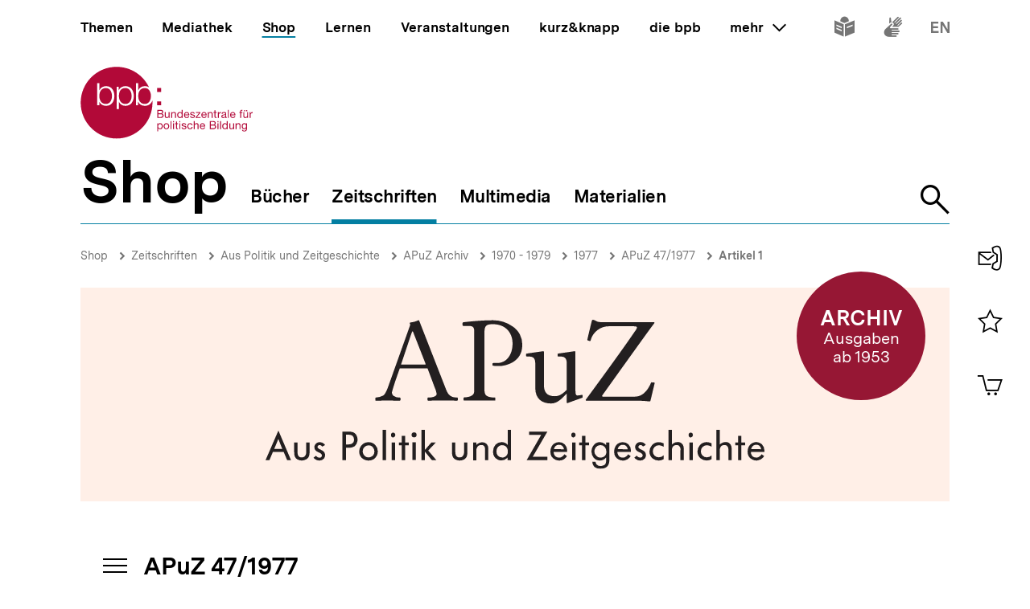

--- FILE ---
content_type: text/html; charset=UTF-8
request_url: https://www.bpb.de/shop/zeitschriften/apuz/archiv/540431/artikel-1/
body_size: 48851
content:
<!DOCTYPE html>
<html lang="de" dir="ltr" prefix="content: http://purl.org/rss/1.0/modules/content/  dc: http://purl.org/dc/terms/  foaf: http://xmlns.com/foaf/0.1/  og: http://ogp.me/ns#  rdfs: http://www.w3.org/2000/01/rdf-schema#  schema: http://schema.org/  sioc: http://rdfs.org/sioc/ns#  sioct: http://rdfs.org/sioc/types#  skos: http://www.w3.org/2004/02/skos/core#  xsd: http://www.w3.org/2001/XMLSchema# ">
<head>
  <title>Artikel 1 | APuZ 47/1977 | bpb.de</title>
  <meta charset="utf-8" />
<meta name="MobileOptimized" content="width" />
<meta name="HandheldFriendly" content="true" />
<meta name="viewport" content="width=device-width, initial-scale=1.0" />
<meta name="publisher" content="Bundeszentrale für politische Bildung" />
<meta name="author" content="Bundeszentrale für politische Bildung" />
<meta name="date" content="1977-11-26" />
<meta name="last-modified" content="1977-11-26" />
<meta property="fb:admins" content="100000495723190" />
<meta property="twitter:account_id" content="20149239" />
<meta property="twitter:site" content="@bpb_de" />
<meta property="twitter:creator" content="@bpb_de" />
<meta property="twitter:card" content="summary_large_image" />
<meta property="og:type" content="article" />
<meta property="og:site_name" content="bpb.de" />
<meta property="og:title" content="Artikel 1 | APuZ 47/1977 | bpb.de" />
<meta property="og:description" content="" />
<meta property="og:url" content="https://www.bpb.de/shop/zeitschriften/apuz/archiv/540431/artikel-1/" />
<script type="application/ld+json">{
    "@context": "https:\/\/schema.org",
    "@type": "Article",
    "author": "Bundeszentrale f\u00fcr politische Bildung",
    "headline": "Artikel 1 | APuZ 47\/1977 | bpb.de",
    "datePublished": "2023-11-15",
    "dateCreated": "2023-09-15",
    "dateModified": "2023-11-15",
    "mainEntityOfPage": "https:\/\/www.bpb.de\/shop\/zeitschriften\/apuz\/archiv\/540431\/artikel-1\/",
    "description": "",
    "keywords": "Aus Politik und Zeitgeschichte,1977",
    "publisher": {
        "@type": "Organization",
        "name": "Bundeszentrale f\u00fcr politische Bildung",
        "logo": {
            "@type": "ImageObject",
            "url": "https:\/\/www.bpb.de\/themes\/custom\/bpbtheme\/images\/bpb_logo_ldjson.jpg",
            "width": "144",
            "height": "60"
        }
    },
    "image": {
        "@type": "ImageObject",
        "url": "https:\/\/www.bpb.de",
        "width": "",
        "height": ""
    }
}</script>
<link rel="icon" href="/themes/custom/bpbtheme/favicon.ico" type="image/vnd.microsoft.icon" />

  <meta name="viewport" content="width=device-width, initial-scale=1.0001, shrink-to-fit=no" />
  <meta http-equiv="X-UA-Compatible" content="ie=edge" />
  <link rel="preload" href="/themes/custom/bpbtheme/assets/fonts/bpb-iconfont/fonts/bpb-iconfont.woff2?kkogbk" as="font" crossorigin="anonymous" />
  <link rel="preload" href="/themes/custom/bpbtheme/assets/labels/labels.json" as="fetch">
  <link rel="me" href="https://social.bund.de/@bpb">
  <link rel="stylesheet" media="all" href="/sites/default/files/css/css_U-UkLvIUbnReU-Iv-67uifu50PFsMY2x8cm52tWPT6w.css" />
<link rel="stylesheet" media="all" href="/sites/default/files/css/css_z8d9HD4R8jsprQJXl1oS0OmhRNzREJJDkcOcldvVJJ8.css" />

  
</head>
<body >
  <div id="app">
    
    
            
    
    
    ﻿<bpb-header class="">
   <div class="skip-nav">
      <a href="#skip-nav-target" class="skip-nav__button" v-focus-scroll-to-top>
      <span>Direkt zum Seiteninhalt springen</span>
      </a>
   </div>
   <div class="header__logo header__logo--xl-hidden logo">
      <bpb-flag label-path="logo.linkText" direction="right">
         <a href="/" v-focus-redirect="{
            next: { selector: '.nav-search__toggle' },
            breakpoints: {
            xl: { isDisabled: true }
            }
            }">
            <a-label path="logo.linkText"></a-label>
            <svg class="logo__logo" viewBox="0 0 240 100" xmlns="http://www.w3.org/2000/svg" focusable="false" role="img">
               <g fill="#961734" xmlns="http://www.w3.org/2000/svg" fill-rule="evenodd">
                  <path d="M79.804 40.531c0 5.34 2.346 10.98 9.035 10.98 5.99 0 8.43-5.64 8.43-10.98 0-5.338-2.44-10.981-8.43-10.981-6.689 0-9.035 5.643-9.035 10.981"></path>
                  <path d="M70.587 40.531c0 5.34-2.447 10.98-8.435 10.98-6.688 0-9.035-5.64-9.035-10.98 0-5.84 2.098-10.981 9.035-10.981 5.988 0 8.435 5.643 8.435 10.981zM49.878 58.745l3.13.003.015-10.23h.102c1.346 3.692 5.088 5.638 8.934 5.638 7.834 0 11.576-6.34 11.576-13.625 0-7.286-3.742-13.623-11.576-13.623-4.143 0-7.736 2.143-9.184 5.637h-.102v-4.89h-2.895v31.09zm-6.377-18.214c0 5.34-2.448 10.98-8.435 10.98-6.69 0-9.033-5.64-9.033-10.98 0-5.338 2.343-10.981 9.033-10.981 5.987 0 8.435 5.643 8.435 10.981zM23.096 53.408h2.894v-4.89h.1c1.448 3.49 5.041 5.638 9.183 5.638 7.837 0 11.577-6.34 11.577-13.625 0-7.286-3.74-13.623-11.577-13.623-3.843 0-7.585 1.944-8.931 5.637h-.101v-9.72h-3.145v30.583zm65.743.748c-4.145 0-7.736-2.148-9.183-5.638h-.104v4.89H76.66V22.825h3.144v9.72h.102c1.345-3.693 5.087-5.637 8.933-5.637 2.256 0 4.162.537 5.75 1.46C86.598 11.712 69.582.206 49.872.206 22.501.207.312 22.397.312 49.769c0 27.37 22.189 49.563 49.561 49.563S99.436 77.14 99.436 49.77c0-.992-.038-1.97-.094-2.946-1.616 4.292-5.08 7.333-10.503 7.333zM112.234 82.268c0 1.565-.605 3.103-2.402 3.103-1.817 0-2.531-1.46-2.531-3.042 0-1.51.684-3.028 2.45-3.028 1.712 0 2.483 1.457 2.483 2.967zm-6.204 7.15h1.317v-4.142h.031c.593.946 1.768 1.257 2.593 1.257 2.453 0 3.663-1.913 3.663-4.178 0-2.263-1.228-4.22-3.693-4.22-1.105 0-2.13.389-2.563 1.277h-.031v-1.09h-1.317v11.097zM114.745 82.344c0 2.337 1.35 4.189 3.893 4.189 2.547 0 3.9-1.852 3.9-4.189 0-2.36-1.353-4.21-3.9-4.21-2.543 0-3.893 1.85-3.893 4.21zm1.396 0c0-1.96 1.117-3.043 2.497-3.043 1.378 0 2.497 1.083 2.497 3.043 0 1.94-1.119 3.027-2.497 3.027-1.38 0-2.497-1.086-2.497-3.027zM124.313 86.346h1.32v-11.08h-1.32zM127.91 86.346h1.32v-8.024h-1.32v8.024zm0-9.466h1.32v-1.614h-1.32v1.614zM133.26 75.916h-1.32v2.406h-1.366v1.165h1.366v5.107c0 1.473.539 1.752 1.905 1.752h1.005V85.18h-.603c-.817 0-.986-.106-.986-.71v-4.983h1.59v-1.165h-1.59v-2.406M136.541 86.346h1.321v-8.024h-1.32v8.024zm0-9.466h1.321v-1.614h-1.32v1.614zM139.546 83.815c.08 1.99 1.598 2.718 3.397 2.718 1.629 0 3.414-.623 3.414-2.527 0-1.551-1.301-1.989-2.62-2.284-1.227-.292-2.622-.454-2.622-1.401 0-.806.913-1.02 1.707-1.02.87 0 1.768.325 1.861 1.347h1.322c-.11-1.952-1.527-2.514-3.293-2.514-1.395 0-2.994.67-2.994 2.284 0 1.534 1.317 1.975 2.618 2.266 1.32.298 2.627.461 2.627 1.489 0 1.007-1.118 1.198-1.936 1.198-1.09 0-2.117-.373-2.16-1.556h-1.32M154.783 80.897c-.186-1.906-1.649-2.763-3.462-2.763-2.546 0-3.787 1.895-3.787 4.302 0 2.388 1.305 4.097 3.758 4.097 2.017 0 3.242-1.162 3.54-3.12h-1.35c-.173 1.207-.934 1.958-2.208 1.958-1.674 0-2.347-1.46-2.347-2.935 0-1.628.599-3.135 2.503-3.135 1.089 0 1.781.59 1.987 1.596h1.366M156.457 86.346h1.314V81.81c0-1.44.78-2.51 2.374-2.51 1.007 0 1.633.64 1.633 1.615v5.431h1.321V81.07c0-1.724-.656-2.935-2.764-2.935-.966 0-2.1.404-2.53 1.366h-.034v-4.234h-1.314v11.08M170.77 83.801c-.235 1.04-.993 1.57-2.073 1.57-1.76 0-2.554-1.24-2.505-2.642h6.004c.078-1.938-.791-4.595-3.629-4.595-2.192 0-3.77 1.77-3.77 4.176.074 2.453 1.288 4.223 3.85 4.223 1.8 0 3.066-.963 3.423-2.732h-1.3zm-4.578-2.232c.088-1.23.915-2.268 2.298-2.268 1.302 0 2.248 1.012 2.31 2.268h-4.608zM180.018 81.268h3.374c1.24 0 2.407.411 2.407 1.849 0 1.212-.81 1.986-2.078 1.986h-3.703v-3.835zm-1.47 5.078h5.353c2.203 0 3.367-1.554 3.367-3.182 0-1.365-.74-2.393-2.108-2.672v-.031c1.02-.417 1.645-1.302 1.645-2.482a2.631 2.631 0 00-1.304-2.31c-.67-.403-1.956-.403-2.936-.403h-4.017v11.08zm1.47-9.84h2.955c1.268 0 2.353.22 2.353 1.753 0 1.165-.68 1.77-2.353 1.77h-2.955v-3.523zM189.185 86.346h1.323v-8.024h-1.323v8.024zm0-9.466h1.323v-1.614h-1.323v1.614zM192.779 86.346h1.32v-11.08h-1.32zM203.308 75.266h-1.32v4.128h-.03c-.585-.948-1.767-1.26-2.59-1.26-2.448 0-3.658 1.91-3.658 4.176s1.218 4.223 3.685 4.223c1.104 0 2.128-.39 2.564-1.273h.028v1.086h1.32v-11.08zm-6.205 7.14c0-1.571.605-3.105 2.403-3.105 1.818 0 2.532 1.457 2.532 3.043 0 1.506-.681 3.027-2.453 3.027-1.707 0-2.482-1.46-2.482-2.965zM212.133 78.322h-1.317v4.534c0 1.443-.781 2.515-2.377 2.515-1.01 0-1.622-.64-1.622-1.62v-5.43h-1.323v5.28c0 1.72.65 2.932 2.756 2.932 1.152 0 2.055-.466 2.614-1.459h.028v1.272h1.24v-8.024M214.266 86.346h1.322V81.81c0-1.44.776-2.51 2.374-2.51 1.008 0 1.627.64 1.627 1.615v5.431h1.318V81.07c0-1.724-.648-2.935-2.762-2.935-1.142 0-2.046.467-2.607 1.459h-.03v-1.271h-1.242v8.024M226.27 85.276c-1.734 0-2.267-1.614-2.267-3.055 0-1.542.687-2.92 2.377-2.92 1.66 0 2.283 1.457 2.283 2.868 0 1.51-.653 3.107-2.393 3.107zm3.692-6.954h-1.242v1.147h-.03.017c-.48-.882-1.383-1.335-2.39-1.335-2.776 0-3.711 2.344-3.711 4.239 0 2.184 1.199 4.064 3.586 4.064 1.009 0 2.067-.478 2.498-1.458h.03v.53c0 1.796-.68 3.04-2.403 3.04-.869 0-2.02-.34-2.08-1.304h-1.322c.08 1.754 1.819 2.36 3.323 2.36 2.533 0 3.724-1.336 3.724-3.94v-7.343zM107.513 65.752h3.366c1.241 0 2.406.41 2.406 1.85 0 1.21-.807 1.988-2.079 1.988h-3.693v-3.838zm-1.478 5.079h5.355c2.204 0 3.368-1.554 3.368-3.183 0-1.362-.744-2.39-2.111-2.67v-.03c1.026-.422 1.643-1.3 1.643-2.482 0-1.088-.574-1.88-1.3-2.315-.666-.4-1.954-.4-2.933-.4h-4.022v11.08zm1.478-9.838h2.944c1.276 0 2.363.214 2.363 1.752 0 1.163-.682 1.767-2.363 1.767h-2.944v-3.519zM123.081 62.806h-1.315v4.529c0 1.448-.777 2.516-2.378 2.516-1.009 0-1.629-.636-1.629-1.615v-5.43h-1.32v5.275c0 1.726.65 2.935 2.76 2.935 1.152 0 2.05-.466 2.61-1.458h.032v1.273h1.24v-8.025M125.22 70.83h1.314v-4.534c0-1.441.779-2.51 2.376-2.51 1.008 0 1.63.635 1.63 1.613v5.432h1.32v-5.28c0-1.722-.657-2.93-2.766-2.93-1.145 0-2.052.465-2.604 1.458h-.03v-1.273h-1.24v8.025M141.166 59.751h-1.323v4.127h-.029c-.593-.947-1.773-1.258-2.595-1.258-2.453 0-3.662 1.906-3.662 4.176 0 2.266 1.23 4.22 3.695 4.22 1.102 0 2.125-.385 2.562-1.273h.029v1.088h1.323V59.75zm-6.216 7.138c0-1.57.61-3.103 2.41-3.103 1.812 0 2.529 1.457 2.529 3.04 0 1.506-.682 3.025-2.453 3.025-1.705 0-2.486-1.46-2.486-2.962zM148.878 68.283c-.229 1.039-.993 1.568-2.072 1.568-1.754 0-2.547-1.242-2.499-2.638h6.001c.08-1.938-.787-4.593-3.627-4.593-2.19 0-3.773 1.77-3.773 4.176.079 2.454 1.291 4.22 3.85 4.22 1.796 0 3.074-.961 3.427-2.733h-1.307zm-4.571-2.232c.09-1.228.913-2.265 2.3-2.265 1.3 0 2.247 1.007 2.307 2.265h-4.607zM151.311 68.298c.08 1.99 1.598 2.718 3.4 2.718 1.63 0 3.41-.62 3.41-2.526 0-1.558-1.3-1.987-2.62-2.283-1.22-.3-2.62-.455-2.62-1.397 0-.809.921-1.024 1.706-1.024.868 0 1.77.322 1.864 1.348h1.32c-.106-1.955-1.523-2.514-3.293-2.514-1.397 0-2.993.668-2.993 2.28 0 1.542 1.32 1.972 2.62 2.267 1.323.298 2.622.466 2.622 1.49 0 1.005-1.115 1.194-1.933 1.194-1.087 0-2.118-.368-2.163-1.553h-1.32M159.088 70.831h6.768v-1.169h-5.125l4.903-5.956v-.9h-6.24v1.166h4.535l-4.841 5.846v1.013M172.875 68.283c-.228 1.039-.996 1.568-2.075 1.568-1.755 0-2.55-1.242-2.5-2.638h6.008c.076-1.938-.793-4.593-3.633-4.593-2.189 0-3.773 1.77-3.773 4.176.08 2.454 1.291 4.22 3.853 4.22 1.796 0 3.072-.961 3.428-2.733h-1.308zm-4.574-2.232c.09-1.228.914-2.265 2.294-2.265 1.306 0 2.251 1.007 2.317 2.265H168.3zM175.818 70.83h1.321v-4.534c0-1.441.773-2.51 2.38-2.51 1.005 0 1.622.635 1.622 1.613v5.432h1.323v-5.28c0-1.722-.654-2.93-2.763-2.93-1.15 0-2.05.465-2.609 1.458h-.03v-1.273h-1.244v8.025M186.43 60.404h-1.32v2.402h-1.366v1.166h1.366v5.107c0 1.471.539 1.752 1.904 1.752h1.01v-1.169h-.603c-.822 0-.992-.104-.992-.707v-4.983h1.594v-1.166h-1.594v-2.402M189.745 70.83h1.317v-3.57c0-2.034.773-3.243 2.904-3.243V62.62c-1.432-.044-2.312.59-2.952 1.88h-.027v-1.694h-1.242v8.025M199.913 68.036c0 .729-.71 1.815-2.445 1.815-.814 0-1.558-.308-1.558-1.18 0-.974.744-1.286 1.614-1.44.886-.155 1.883-.173 2.389-.547v1.352zm2.145 1.738c-.17.063-.294.077-.401.077-.422 0-.422-.275-.422-.896v-4.132c0-1.876-1.566-2.203-3.01-2.203-1.783 0-3.324.698-3.396 2.685h1.316c.063-1.182.889-1.519 2.005-1.519.835 0 1.783.186 1.783 1.335 0 .992-1.24.897-2.7 1.175-1.364.265-2.716.654-2.716 2.469 0 1.6 1.196 2.251 2.652 2.251 1.12 0 2.099-.385 2.831-1.242 0 .871.427 1.242 1.11 1.242.424 0 .713-.075.948-.217v-1.025zM203.508 70.831h1.325v-11.08h-1.325zM212.569 68.283c-.231 1.039-.989 1.568-2.077 1.568-1.763 0-2.549-1.242-2.499-2.638h6.006c.073-1.938-.796-4.593-3.634-4.593-2.182 0-3.773 1.77-3.773 4.176.079 2.454 1.291 4.22 3.85 4.22 1.8 0 3.077-.961 3.434-2.733h-1.307zm-4.576-2.232c.09-1.228.912-2.265 2.297-2.265 1.3 0 2.248 1.007 2.31 2.265h-4.607zM220.671 70.83h1.323v-6.858h1.547v-1.166h-1.547V61.69c0-.697.37-.902 1.007-.902.235 0 .51.03.748.111v-1.148a3.213 3.213 0 00-.854-.127c-1.447 0-2.224.682-2.224 1.986v1.196h-1.349v1.166h1.35v6.859M228.958 61.645h1.394v-1.616h-1.394v1.616zm-2.919 0h1.395v-1.616h-1.395v1.616zm5.481 1.16h-1.32v4.53c0 1.448-.78 2.516-2.374 2.516-1.013 0-1.63-.636-1.63-1.615v-5.43h-1.325v5.275c0 1.726.656 2.935 2.765 2.935 1.153 0 2.053-.466 2.607-1.458h.032v1.273h1.245v-8.025zM233.605 70.83h1.32v-3.57c0-2.034.775-3.243 2.902-3.243V62.62c-1.428-.044-2.314.59-2.95 1.88h-.03v-1.694h-1.242v8.025M105.958 34.878h5.349v-5.344h-5.349zM105.958 53.4h5.349v-5.346h-5.349z"></path>
               </g>
            </svg>
         </a>
      </bpb-flag>
   </div>
   <bpb-nav-burger>
      <bpb-nav-burger-content class="t-direct-98">
         <nav class="nav" aria-labelledby="nav-label">
            <span class="a-visually-hidden" id="nav-label">Hauptnavigation</span>
            <div class="nav__foundation" role="list">
               <bpb-nav-main>
                  <bpb-nav-main-item
                     role="presentation"
                     class="t-99"
                     href="/"
                     :active="false"
                     :focus-redirect="{
                       next: { selector: '#nav-unit-themen-start' },
                       previous: { selector: '.nav-burger__toggle' },
                       breakpoints: { xl: { isDisabled: true }}
                     }"
                     child-id="nav-main-themen"
                     >
                     Themen
                  </bpb-nav-main-item>
                  <bpb-nav-main-item
                     class="t-94"
                     href="/mediathek/"
                     :active="false"
                     :focus-redirect="{
                       next: { selector: '#nav-unit-mediathek-start' },
                       previous: { selector: '#nav-unit-themen-end' },
                       breakpoints: { xl: { isDisabled: true }}
                     }"
                     child-id="nav-main-mediathek"
                     >
                     Mediathek
                  </bpb-nav-main-item>
                  <bpb-nav-main-item
                     class="t-98"
                     href="/shop/"
                     :active="true"
                     :focus-redirect="{
                       next: { selector: '#nav-unit-shop-start' },
                       previous: { selector: '#nav-unit-mediathek-end' },
                       breakpoints: { xl: { isDisabled: true }}
                     }"
                     child-id="nav-main-shop"
                     >
                     Shop
                  </bpb-nav-main-item>
                  <bpb-nav-main-item
                     class="t-96"
                     href="/lernen/"
                     :active="false"
                     :focus-redirect="{
                       next: { selector: '#nav-unit-lernen-start' },
                       previous: { selector: '#nav-unit-shop-end' },
                       breakpoints: { xl: { isDisabled: true }}
                     }"
                     child-id="nav-main-lernen"
                     >
                     Lernen
                  </bpb-nav-main-item>
                  <bpb-nav-main-item
                     class="t-95"
                     href="/veranstaltungen/"
                     :active="false"
                     :focus-redirect="{
                       next: { selector: '#nav-unit-veranstaltungen-start' },
                       previous: { selector: '#nav-unit-lernen-end' },
                       breakpoints: { xl: { isDisabled: true }}
                     }"
                     child-id="nav-main-veranstaltungen"
                     >
                     Veranstaltungen
                  </bpb-nav-main-item>
                  <bpb-nav-main-item
                     class="t-97"
                     href="/kurz-knapp/"
                     :active="false"
                     :focus-redirect="{
                       next: { selector: '#nav-unit-kurz-start' },
                       previous: { selector: '#nav-unit-veranstaltungen-end' },
                       breakpoints: { xl: { isDisabled: true }}
                     }"
                     child-id="nav-main-kurz"
                     >
                     kurz&amp;knapp
                  </bpb-nav-main-item>
                  <bpb-nav-main-item
                     class="t-99"
                     href="/die-bpb/"
                     :active="false"
                     :focus-redirect="{
                       next: { selector: '#nav-unit-bpb-start' },
                       previous: { selector: '#nav-unit-kurz-end' },
                       breakpoints: { xl: { isDisabled: true }}
                     }"
                     child-id="nav-main-bpb"
                     >
                     die bpb
                  </bpb-nav-main-item>
                  <bpb-nav-main-item
                     :no-hover="true"
                     :slot-only="true"
                     :focus-redirect="{
                       next: { selector: '#nav-unit-more-start' },
                       previous: { selector: '#nav-unit-bpb-end' },
                       breakpoints: { xl: { isDisabled: true }}
                     }"
                     child-id="nav-main-more"
                     slot-only-text="mehr"
                     >
                     <bpb-nav-main-more-toggle>mehr</bpb-nav-main-more-toggle>
                  </bpb-nav-main-item>
               </bpb-nav-main>
               <ul class="quick-toggles nav__quick-toggles">
                                    <li class="quick-toggles__item">
                     <bpb-flag custom-label="Leichte Sprache" direction="bottom">
                        <a
                           class="quick-toggles__link"
                           href="/die-bpb/ueber-uns/informationen-in-leichter-sprache/"
                           v-focus-redirect="{previous: { selector: '.nav-more__content a:last-child' }}"
                           >
                           <bpb-icon
                              class="quick-toggles__icon"
                              icon="i-easy-language"
                              custom-label="Inhalte in leichter Sprache"
                              ></bpb-icon>
                        </a>
                     </bpb-flag>
                  </li>
                                                      <li class="quick-toggles__item">
                     <bpb-flag custom-label="Gebärdensprache" direction="bottom">
                        <a class="quick-toggles__link" href="/die-bpb/ueber-uns/gebaerdensprache/">
                           <bpb-icon
                              class="quick-toggles__icon"
                              icon="i-sign-language"
                              custom-label="Inhalte in Gebärdensprache"
                              ></bpb-icon>
                        </a>
                     </bpb-flag>
                  </li>
                                                      <li class="quick-toggles__item">
                     <bpb-flag custom-label="Englisch" direction="bottom">
                        <a
                           class="quick-toggles__link"
                           href="/die-bpb/ueber-uns/federal-agency-for-civic-education/"
                           hreflang="en"
                           v-focus-redirect="{ next: { selector: '#header-logo' }}"
                           >
                           <bpb-icon
                              class="quick-toggles__icon"
                              icon="i-en"
                              custom-label="Inhalte in Englisch"
                              ></bpb-icon>
                        </a>
                     </bpb-flag>
                  </li>
                                 </ul>
            </div>
            <bpb-nav-main-more-content>
               <div class="nav-more__inner">
                                    <a
                     class="nav-more__link"
                     href="/shop/zeitschriften/apuz/"
                     id="nav-unit-more-start"
                     v-focus-redirect="{previous: { selector: '#nav-main-more' },breakpoints: {xl: {previous: { selector: '#nav-more__toggle' }}}}">
                    <bpb-picture src="/themes/custom/bpbtheme/assets/images/APuZ_logo.svg" alt="Zur externen Webseite: Aus Politk und Zeitgeschichte" ></bpb-picture>
                  </a>
                                                      <a class="nav-more__link" href="/shop/zeitschriften/izpb/">
                    <bpb-picture src="/themes/custom/bpbtheme/assets/images/IzpB_logo.svg" alt="Zu Informationen zur politischen Bildung"></bpb-picture>
                  </a>
                                    <a class="nav-more__link" href="https://www.fluter.de" target="_blank">
                    <bpb-picture src="/themes/custom/bpbtheme/assets/images/fluter._logo.svg" alt="Zur externen Webseite: fluter"></bpb-picture>
                  </a>
                  <a class="nav-more__link" href="https://www.eurotopics.net" target="_blank">
                    <bpb-picture src="/themes/custom/bpbtheme/assets/images/Eurotopics_logo.svg" alt="Zur externen Webseite: eurotopics"></bpb-picture>
                  </a>
                  <a class="nav-more__link" href="https://www.hanisauland.de" target="_blank">
                    <bpb-picture src="/themes/custom/bpbtheme/assets/images/Hanisauland_logo.svg" alt="Zur externen Webseite: Hanisauland"></bpb-picture>
                  </a>
                  <a class="nav-more__link" href="https://www.chronik-der-mauer.de" target="_blank">
                    <bpb-picture src="/themes/custom/bpbtheme/assets/images/CdM_Logo.svg" alt="Zur externen Webseite: Chronik der Mauer"></bpb-picture>
                  </a>
                  <a class="nav-more__link" href="https://www.kinofenster.de"  target="_blank">
                    <bpb-picture  src="/themes/custom/bpbtheme/assets/images/Kinofenster_logo.svg" alt="Zur externen Webseite: Kinofenster"></bpb-picture>
                  </a>
                                    <a class="nav-more__link" href="/themen/politisches-system/politik-einfach-fuer-alle/">
                    <bpb-picture src="/themes/custom/bpbtheme/assets/images/einfach_POLITIK_logo.svg" alt="Zu einfach POLITIK"></bpb-picture>
                  </a>
                                                      <a
                    class="nav-more__link"
                    href="/themen/deutschlandarchiv/"
                    >
                    <bpb-picture src="/themes/custom/bpbtheme/assets/images/Deutschland_Archiv_logo.svg" alt="Zum Deutschland Archiv"></bpb-picture>
                  </a>
                                    <a class="nav-more__link" href="https://www.drehscheibe.org"  target="_blank"
                    v-focus-redirect="{isDisabled: true,breakpoints:{xl: {isDisabled: false,next: { selector: '.quick-toggles a' }}}}"
                  >
                    <bpb-picture  src="/themes/custom/bpbtheme/assets/images/Logo_drehschreibe.svg" alt="Zur externen Webseite: Drehscheibe"></bpb-picture>
                  </a>
                  
               </div>
            </bpb-nav-main-more-content>
            <noscript>
                              <a href="/shop/zeitschriften/apuz/228/aus-politik-und-zeitgeschichte-alt/" target="_blank">Zur externen Webseite: Aus Politk und Zeitgeschichte</a>
                                             <a href="/shop/zeitschriften/izpb/229/informationen-zur-politischen-bildung-alt/" target="_blank">Zur externen Webseite: Informationen zur politischen Bildung</a>
                              <a href="https://www.fluter.de" target="_blank">Zur externen Webseite: fluter</a>
               <a href="https://www.eurotopics.net" target="_blank">Zur externen Webseite: eurotopics</a>
               <a href="https://www.hanisauland.de" target="_blank">Zur externen Webseite: Hanisauland</a>
               <a href="https://www.spielbar.de" target="_blank">Zur externen Webseite: Spielbar.de</a>
               <a href="https://www.kinofenster.de" target="_blank">Zur externen Webseite: Kinofenster</a>
            </noscript>
         </nav>
         <bpb-flag label-path="logo.linkText" direction="right" inactive-below-breakpoint="xl">
            <a class="logo header__logo header__logo--hidden header__logo--xl-visible" href="/" v-focus-redirect="{previous:{selector:'.quick-toggles > *:last-child a'}}">
               <a-label path="logo.linkText"></a-label>
               <svg class="logo__logo" viewBox="0 0 240 100" focusable="false" role="img" xmlns="http://www.w3.org/2000/svg">
                  <g fill="#961734" xmlns="http://www.w3.org/2000/svg" fill-rule="evenodd">
                     <path d="M79.804 40.531c0 5.34 2.346 10.98 9.035 10.98 5.99 0 8.43-5.64 8.43-10.98 0-5.338-2.44-10.981-8.43-10.981-6.689 0-9.035 5.643-9.035 10.981"></path>
                     <path d="M70.587 40.531c0 5.34-2.447 10.98-8.435 10.98-6.688 0-9.035-5.64-9.035-10.98 0-5.84 2.098-10.981 9.035-10.981 5.988 0 8.435 5.643 8.435 10.981zM49.878 58.745l3.13.003.015-10.23h.102c1.346 3.692 5.088 5.638 8.934 5.638 7.834 0 11.576-6.34 11.576-13.625 0-7.286-3.742-13.623-11.576-13.623-4.143 0-7.736 2.143-9.184 5.637h-.102v-4.89h-2.895v31.09zm-6.377-18.214c0 5.34-2.448 10.98-8.435 10.98-6.69 0-9.033-5.64-9.033-10.98 0-5.338 2.343-10.981 9.033-10.981 5.987 0 8.435 5.643 8.435 10.981zM23.096 53.408h2.894v-4.89h.1c1.448 3.49 5.041 5.638 9.183 5.638 7.837 0 11.577-6.34 11.577-13.625 0-7.286-3.74-13.623-11.577-13.623-3.843 0-7.585 1.944-8.931 5.637h-.101v-9.72h-3.145v30.583zm65.743.748c-4.145 0-7.736-2.148-9.183-5.638h-.104v4.89H76.66V22.825h3.144v9.72h.102c1.345-3.693 5.087-5.637 8.933-5.637 2.256 0 4.162.537 5.75 1.46C86.598 11.712 69.582.206 49.872.206 22.501.207.312 22.397.312 49.769c0 27.37 22.189 49.563 49.561 49.563S99.436 77.14 99.436 49.77c0-.992-.038-1.97-.094-2.946-1.616 4.292-5.08 7.333-10.503 7.333zM112.234 82.268c0 1.565-.605 3.103-2.402 3.103-1.817 0-2.531-1.46-2.531-3.042 0-1.51.684-3.028 2.45-3.028 1.712 0 2.483 1.457 2.483 2.967zm-6.204 7.15h1.317v-4.142h.031c.593.946 1.768 1.257 2.593 1.257 2.453 0 3.663-1.913 3.663-4.178 0-2.263-1.228-4.22-3.693-4.22-1.105 0-2.13.389-2.563 1.277h-.031v-1.09h-1.317v11.097zM114.745 82.344c0 2.337 1.35 4.189 3.893 4.189 2.547 0 3.9-1.852 3.9-4.189 0-2.36-1.353-4.21-3.9-4.21-2.543 0-3.893 1.85-3.893 4.21zm1.396 0c0-1.96 1.117-3.043 2.497-3.043 1.378 0 2.497 1.083 2.497 3.043 0 1.94-1.119 3.027-2.497 3.027-1.38 0-2.497-1.086-2.497-3.027zM124.313 86.346h1.32v-11.08h-1.32zM127.91 86.346h1.32v-8.024h-1.32v8.024zm0-9.466h1.32v-1.614h-1.32v1.614zM133.26 75.916h-1.32v2.406h-1.366v1.165h1.366v5.107c0 1.473.539 1.752 1.905 1.752h1.005V85.18h-.603c-.817 0-.986-.106-.986-.71v-4.983h1.59v-1.165h-1.59v-2.406M136.541 86.346h1.321v-8.024h-1.32v8.024zm0-9.466h1.321v-1.614h-1.32v1.614zM139.546 83.815c.08 1.99 1.598 2.718 3.397 2.718 1.629 0 3.414-.623 3.414-2.527 0-1.551-1.301-1.989-2.62-2.284-1.227-.292-2.622-.454-2.622-1.401 0-.806.913-1.02 1.707-1.02.87 0 1.768.325 1.861 1.347h1.322c-.11-1.952-1.527-2.514-3.293-2.514-1.395 0-2.994.67-2.994 2.284 0 1.534 1.317 1.975 2.618 2.266 1.32.298 2.627.461 2.627 1.489 0 1.007-1.118 1.198-1.936 1.198-1.09 0-2.117-.373-2.16-1.556h-1.32M154.783 80.897c-.186-1.906-1.649-2.763-3.462-2.763-2.546 0-3.787 1.895-3.787 4.302 0 2.388 1.305 4.097 3.758 4.097 2.017 0 3.242-1.162 3.54-3.12h-1.35c-.173 1.207-.934 1.958-2.208 1.958-1.674 0-2.347-1.46-2.347-2.935 0-1.628.599-3.135 2.503-3.135 1.089 0 1.781.59 1.987 1.596h1.366M156.457 86.346h1.314V81.81c0-1.44.78-2.51 2.374-2.51 1.007 0 1.633.64 1.633 1.615v5.431h1.321V81.07c0-1.724-.656-2.935-2.764-2.935-.966 0-2.1.404-2.53 1.366h-.034v-4.234h-1.314v11.08M170.77 83.801c-.235 1.04-.993 1.57-2.073 1.57-1.76 0-2.554-1.24-2.505-2.642h6.004c.078-1.938-.791-4.595-3.629-4.595-2.192 0-3.77 1.77-3.77 4.176.074 2.453 1.288 4.223 3.85 4.223 1.8 0 3.066-.963 3.423-2.732h-1.3zm-4.578-2.232c.088-1.23.915-2.268 2.298-2.268 1.302 0 2.248 1.012 2.31 2.268h-4.608zM180.018 81.268h3.374c1.24 0 2.407.411 2.407 1.849 0 1.212-.81 1.986-2.078 1.986h-3.703v-3.835zm-1.47 5.078h5.353c2.203 0 3.367-1.554 3.367-3.182 0-1.365-.74-2.393-2.108-2.672v-.031c1.02-.417 1.645-1.302 1.645-2.482a2.631 2.631 0 00-1.304-2.31c-.67-.403-1.956-.403-2.936-.403h-4.017v11.08zm1.47-9.84h2.955c1.268 0 2.353.22 2.353 1.753 0 1.165-.68 1.77-2.353 1.77h-2.955v-3.523zM189.185 86.346h1.323v-8.024h-1.323v8.024zm0-9.466h1.323v-1.614h-1.323v1.614zM192.779 86.346h1.32v-11.08h-1.32zM203.308 75.266h-1.32v4.128h-.03c-.585-.948-1.767-1.26-2.59-1.26-2.448 0-3.658 1.91-3.658 4.176s1.218 4.223 3.685 4.223c1.104 0 2.128-.39 2.564-1.273h.028v1.086h1.32v-11.08zm-6.205 7.14c0-1.571.605-3.105 2.403-3.105 1.818 0 2.532 1.457 2.532 3.043 0 1.506-.681 3.027-2.453 3.027-1.707 0-2.482-1.46-2.482-2.965zM212.133 78.322h-1.317v4.534c0 1.443-.781 2.515-2.377 2.515-1.01 0-1.622-.64-1.622-1.62v-5.43h-1.323v5.28c0 1.72.65 2.932 2.756 2.932 1.152 0 2.055-.466 2.614-1.459h.028v1.272h1.24v-8.024M214.266 86.346h1.322V81.81c0-1.44.776-2.51 2.374-2.51 1.008 0 1.627.64 1.627 1.615v5.431h1.318V81.07c0-1.724-.648-2.935-2.762-2.935-1.142 0-2.046.467-2.607 1.459h-.03v-1.271h-1.242v8.024M226.27 85.276c-1.734 0-2.267-1.614-2.267-3.055 0-1.542.687-2.92 2.377-2.92 1.66 0 2.283 1.457 2.283 2.868 0 1.51-.653 3.107-2.393 3.107zm3.692-6.954h-1.242v1.147h-.03.017c-.48-.882-1.383-1.335-2.39-1.335-2.776 0-3.711 2.344-3.711 4.239 0 2.184 1.199 4.064 3.586 4.064 1.009 0 2.067-.478 2.498-1.458h.03v.53c0 1.796-.68 3.04-2.403 3.04-.869 0-2.02-.34-2.08-1.304h-1.322c.08 1.754 1.819 2.36 3.323 2.36 2.533 0 3.724-1.336 3.724-3.94v-7.343zM107.513 65.752h3.366c1.241 0 2.406.41 2.406 1.85 0 1.21-.807 1.988-2.079 1.988h-3.693v-3.838zm-1.478 5.079h5.355c2.204 0 3.368-1.554 3.368-3.183 0-1.362-.744-2.39-2.111-2.67v-.03c1.026-.422 1.643-1.3 1.643-2.482 0-1.088-.574-1.88-1.3-2.315-.666-.4-1.954-.4-2.933-.4h-4.022v11.08zm1.478-9.838h2.944c1.276 0 2.363.214 2.363 1.752 0 1.163-.682 1.767-2.363 1.767h-2.944v-3.519zM123.081 62.806h-1.315v4.529c0 1.448-.777 2.516-2.378 2.516-1.009 0-1.629-.636-1.629-1.615v-5.43h-1.32v5.275c0 1.726.65 2.935 2.76 2.935 1.152 0 2.05-.466 2.61-1.458h.032v1.273h1.24v-8.025M125.22 70.83h1.314v-4.534c0-1.441.779-2.51 2.376-2.51 1.008 0 1.63.635 1.63 1.613v5.432h1.32v-5.28c0-1.722-.657-2.93-2.766-2.93-1.145 0-2.052.465-2.604 1.458h-.03v-1.273h-1.24v8.025M141.166 59.751h-1.323v4.127h-.029c-.593-.947-1.773-1.258-2.595-1.258-2.453 0-3.662 1.906-3.662 4.176 0 2.266 1.23 4.22 3.695 4.22 1.102 0 2.125-.385 2.562-1.273h.029v1.088h1.323V59.75zm-6.216 7.138c0-1.57.61-3.103 2.41-3.103 1.812 0 2.529 1.457 2.529 3.04 0 1.506-.682 3.025-2.453 3.025-1.705 0-2.486-1.46-2.486-2.962zM148.878 68.283c-.229 1.039-.993 1.568-2.072 1.568-1.754 0-2.547-1.242-2.499-2.638h6.001c.08-1.938-.787-4.593-3.627-4.593-2.19 0-3.773 1.77-3.773 4.176.079 2.454 1.291 4.22 3.85 4.22 1.796 0 3.074-.961 3.427-2.733h-1.307zm-4.571-2.232c.09-1.228.913-2.265 2.3-2.265 1.3 0 2.247 1.007 2.307 2.265h-4.607zM151.311 68.298c.08 1.99 1.598 2.718 3.4 2.718 1.63 0 3.41-.62 3.41-2.526 0-1.558-1.3-1.987-2.62-2.283-1.22-.3-2.62-.455-2.62-1.397 0-.809.921-1.024 1.706-1.024.868 0 1.77.322 1.864 1.348h1.32c-.106-1.955-1.523-2.514-3.293-2.514-1.397 0-2.993.668-2.993 2.28 0 1.542 1.32 1.972 2.62 2.267 1.323.298 2.622.466 2.622 1.49 0 1.005-1.115 1.194-1.933 1.194-1.087 0-2.118-.368-2.163-1.553h-1.32M159.088 70.831h6.768v-1.169h-5.125l4.903-5.956v-.9h-6.24v1.166h4.535l-4.841 5.846v1.013M172.875 68.283c-.228 1.039-.996 1.568-2.075 1.568-1.755 0-2.55-1.242-2.5-2.638h6.008c.076-1.938-.793-4.593-3.633-4.593-2.189 0-3.773 1.77-3.773 4.176.08 2.454 1.291 4.22 3.853 4.22 1.796 0 3.072-.961 3.428-2.733h-1.308zm-4.574-2.232c.09-1.228.914-2.265 2.294-2.265 1.306 0 2.251 1.007 2.317 2.265H168.3zM175.818 70.83h1.321v-4.534c0-1.441.773-2.51 2.38-2.51 1.005 0 1.622.635 1.622 1.613v5.432h1.323v-5.28c0-1.722-.654-2.93-2.763-2.93-1.15 0-2.05.465-2.609 1.458h-.03v-1.273h-1.244v8.025M186.43 60.404h-1.32v2.402h-1.366v1.166h1.366v5.107c0 1.471.539 1.752 1.904 1.752h1.01v-1.169h-.603c-.822 0-.992-.104-.992-.707v-4.983h1.594v-1.166h-1.594v-2.402M189.745 70.83h1.317v-3.57c0-2.034.773-3.243 2.904-3.243V62.62c-1.432-.044-2.312.59-2.952 1.88h-.027v-1.694h-1.242v8.025M199.913 68.036c0 .729-.71 1.815-2.445 1.815-.814 0-1.558-.308-1.558-1.18 0-.974.744-1.286 1.614-1.44.886-.155 1.883-.173 2.389-.547v1.352zm2.145 1.738c-.17.063-.294.077-.401.077-.422 0-.422-.275-.422-.896v-4.132c0-1.876-1.566-2.203-3.01-2.203-1.783 0-3.324.698-3.396 2.685h1.316c.063-1.182.889-1.519 2.005-1.519.835 0 1.783.186 1.783 1.335 0 .992-1.24.897-2.7 1.175-1.364.265-2.716.654-2.716 2.469 0 1.6 1.196 2.251 2.652 2.251 1.12 0 2.099-.385 2.831-1.242 0 .871.427 1.242 1.11 1.242.424 0 .713-.075.948-.217v-1.025zM203.508 70.831h1.325v-11.08h-1.325zM212.569 68.283c-.231 1.039-.989 1.568-2.077 1.568-1.763 0-2.549-1.242-2.499-2.638h6.006c.073-1.938-.796-4.593-3.634-4.593-2.182 0-3.773 1.77-3.773 4.176.079 2.454 1.291 4.22 3.85 4.22 1.8 0 3.077-.961 3.434-2.733h-1.307zm-4.576-2.232c.09-1.228.912-2.265 2.297-2.265 1.3 0 2.248 1.007 2.31 2.265h-4.607zM220.671 70.83h1.323v-6.858h1.547v-1.166h-1.547V61.69c0-.697.37-.902 1.007-.902.235 0 .51.03.748.111v-1.148a3.213 3.213 0 00-.854-.127c-1.447 0-2.224.682-2.224 1.986v1.196h-1.349v1.166h1.35v6.859M228.958 61.645h1.394v-1.616h-1.394v1.616zm-2.919 0h1.395v-1.616h-1.395v1.616zm5.481 1.16h-1.32v4.53c0 1.448-.78 2.516-2.374 2.516-1.013 0-1.63-.636-1.63-1.615v-5.43h-1.325v5.275c0 1.726.656 2.935 2.765 2.935 1.153 0 2.053-.466 2.607-1.458h.032v1.273h1.245v-8.025zM233.605 70.83h1.32v-3.57c0-2.034.775-3.243 2.902-3.243V62.62c-1.428-.044-2.314.59-2.95 1.88h-.03v-1.694h-1.242v8.025M105.958 34.878h5.349v-5.344h-5.349zM105.958 53.4h5.349v-5.346h-5.349z"></path>
                  </g>
               </svg>
            </a>
         </bpb-flag>
         <bpb-nav-unit>
                          <bpb-nav-unit-page
                 theme="t-99"
                 :items="[[&quot;Startseite Themen&quot;,{&quot;href&quot;:&quot;\/themen\/&quot;,&quot;hrefExternal&quot;:false,&quot;theme&quot;:&quot;t-99&quot;,&quot;burgerOnly&quot;:true,&quot;id&quot;:&quot;nav-unit-themen-start&quot;,&quot;active&quot;:false,&quot;size&quot;:0}],[&quot;Politik&quot;,{&quot;href&quot;:&quot;\/themen\/politik\/&quot;,&quot;hrefExternal&quot;:false,&quot;active&quot;:false,&quot;size&quot;:&quot;normal&quot;,&quot;dropdownOnly&quot;:false},[[&quot;Demokratie &amp; Wahlen&quot;,{&quot;href&quot;:&quot;\/themen\/demokratie-wahlen\/&quot;,&quot;hrefExternal&quot;:false,&quot;active&quot;:false},[[&quot;Grund- &amp; Menschenrechte&quot;,{&quot;href&quot;:&quot;\/themen\/menschenrechte\/&quot;,&quot;hrefExternal&quot;:false,&quot;active&quot;:false}],[&quot;Politisches System&quot;,{&quot;href&quot;:&quot;\/themen\/politisches-system\/&quot;,&quot;hrefExternal&quot;:false,&quot;active&quot;:false}],[&quot;Europ\u00e4ische Union&quot;,{&quot;href&quot;:&quot;\/themen\/europaeische-union\/&quot;,&quot;hrefExternal&quot;:false,&quot;active&quot;:false}],[&quot;Parteien&quot;,{&quot;href&quot;:&quot;\/themen\/parteien\/&quot;,&quot;hrefExternal&quot;:false,&quot;active&quot;:false}],[&quot;Bundestagswahlen&quot;,{&quot;href&quot;:&quot;\/themen\/bundestagswahlen\/&quot;,&quot;hrefExternal&quot;:false,&quot;active&quot;:false}],[&quot;Europawahlen&quot;,{&quot;href&quot;:&quot;\/themen\/europawahlen\/&quot;,&quot;hrefExternal&quot;:false,&quot;active&quot;:false}],[&quot;Wahl-O-Mat&quot;,{&quot;href&quot;:&quot;\/themen\/wahl-o-mat\/&quot;,&quot;hrefExternal&quot;:false,&quot;active&quot;:false}]]],[&quot;Innen- &amp; Sozialpolitik&quot;,{&quot;href&quot;:&quot;\/themen\/innen-sozialpolitik\/&quot;,&quot;hrefExternal&quot;:false,&quot;active&quot;:false},[[&quot;Arbeit&quot;,{&quot;href&quot;:&quot;\/themen\/arbeit\/&quot;,&quot;hrefExternal&quot;:false,&quot;active&quot;:false}],[&quot;Familie&quot;,{&quot;href&quot;:&quot;\/themen\/familie\/&quot;,&quot;hrefExternal&quot;:false,&quot;active&quot;:false}],[&quot;Gesundheit&quot;,{&quot;href&quot;:&quot;\/themen\/gesundheit\/&quot;,&quot;hrefExternal&quot;:false,&quot;active&quot;:false}],[&quot;Innere Sicherheit&quot;,{&quot;href&quot;:&quot;\/themen\/innere-sicherheit\/&quot;,&quot;hrefExternal&quot;:false,&quot;active&quot;:false}],[&quot;Rechtsstaat &amp; Justiz&quot;,{&quot;href&quot;:&quot;\/themen\/recht-justiz\/&quot;,&quot;hrefExternal&quot;:false,&quot;active&quot;:false}],[&quot;Soziale Lage&quot;,{&quot;href&quot;:&quot;\/themen\/soziale-lage\/&quot;,&quot;hrefExternal&quot;:false,&quot;active&quot;:false}]]],[&quot;Gesellschaft &amp; Zusammenleben&quot;,{&quot;href&quot;:&quot;\/themen\/gesellschaft\/&quot;,&quot;hrefExternal&quot;:false,&quot;active&quot;:false},[[&quot;Stadt &amp; Land&quot;,{&quot;href&quot;:&quot;\/themen\/stadt-land\/&quot;,&quot;hrefExternal&quot;:false,&quot;active&quot;:false}],[&quot;Migration &amp; Integration&quot;,{&quot;href&quot;:&quot;\/themen\/migration-integration\/&quot;,&quot;hrefExternal&quot;:false,&quot;active&quot;:false}],[&quot;Gender &amp; Diversit\u00e4t&quot;,{&quot;href&quot;:&quot;\/themen\/gender-diversitaet\/&quot;,&quot;hrefExternal&quot;:false,&quot;active&quot;:false}],[&quot;Inklusion &amp; Teilhabe&quot;,{&quot;href&quot;:&quot;\/themen\/inklusion-teilhabe\/&quot;,&quot;hrefExternal&quot;:false,&quot;active&quot;:false}],[&quot;Kinder &amp; Jugend&quot;,{&quot;href&quot;:&quot;\/themen\/kinder-jugend\/&quot;,&quot;hrefExternal&quot;:false,&quot;active&quot;:false}],[&quot;Religion &amp; Ethik&quot;,{&quot;href&quot;:&quot;\/themen\/religion-ethik\/&quot;,&quot;hrefExternal&quot;:false,&quot;active&quot;:false}]]],[&quot;Extremismus &amp; Radikalisierung&quot;,{&quot;href&quot;:&quot;\/themen\/extremismus-radikalisierung\/&quot;,&quot;hrefExternal&quot;:false,&quot;active&quot;:false},[[&quot;Antisemitismus&quot;,{&quot;href&quot;:&quot;\/themen\/antisemitismus\/&quot;,&quot;hrefExternal&quot;:false,&quot;active&quot;:false}],[&quot;Islamismus&quot;,{&quot;href&quot;:&quot;\/themen\/islamismus\/&quot;,&quot;hrefExternal&quot;:false,&quot;active&quot;:false}],[&quot;Linksextremismus&quot;,{&quot;href&quot;:&quot;\/themen\/linksextremismus\/&quot;,&quot;hrefExternal&quot;:false,&quot;active&quot;:false}],[&quot;Radikalisierungspr\u00e4vention Islamismus&quot;,{&quot;href&quot;:&quot;\/themen\/infodienst\/&quot;,&quot;hrefExternal&quot;:false,&quot;active&quot;:false}],[&quot;Rassismus &amp; Diskriminierung&quot;,{&quot;href&quot;:&quot;\/themen\/rassismus-diskriminierung\/&quot;,&quot;hrefExternal&quot;:false,&quot;active&quot;:false}],[&quot;Rechtsextremismus&quot;,{&quot;href&quot;:&quot;\/themen\/rechtsextremismus\/&quot;,&quot;hrefExternal&quot;:false,&quot;active&quot;:false}]]],[&quot;Au\u00dfen- &amp; Sicherheitspolitik&quot;,{&quot;href&quot;:&quot;\/themen\/aussen-sicherheitspolitik\/&quot;,&quot;hrefExternal&quot;:false,&quot;active&quot;:false},[[&quot;Au\u00dfenpolitik&quot;,{&quot;href&quot;:&quot;\/themen\/aussenpolitik\/&quot;,&quot;hrefExternal&quot;:false,&quot;active&quot;:false}],[&quot;Milit\u00e4r &amp; R\u00fcstung&quot;,{&quot;href&quot;:&quot;\/themen\/militaer\/&quot;,&quot;hrefExternal&quot;:false,&quot;active&quot;:false}],[&quot;Kriege &amp; Konflikte&quot;,{&quot;href&quot;:&quot;\/themen\/kriege-konflikte\/&quot;,&quot;hrefExternal&quot;:false,&quot;active&quot;:false}],[&quot;Internationale Organisationen&quot;,{&quot;href&quot;:&quot;\/themen\/internationale-organisationen\/&quot;,&quot;hrefExternal&quot;:false,&quot;active&quot;:false}],[&quot;Infoportal Krieg und Frieden&quot;,{&quot;href&quot;:&quot;http:\/\/sicherheitspolitik.bpb.de\/de&quot;,&quot;hrefExternal&quot;:true,&quot;active&quot;:false}],[&quot;Sicherheitspolitische Presseschau&quot;,{&quot;href&quot;:&quot;\/themen\/sicherheitspolitische-presseschau\/&quot;,&quot;hrefExternal&quot;:false,&quot;active&quot;:false}]]],[&quot;Wirtschaft &amp; Umwelt&quot;,{&quot;href&quot;:&quot;\/themen\/wirtschaft-umwelt\/&quot;,&quot;hrefExternal&quot;:false,&quot;active&quot;:false},[[&quot;Wirtschaft&quot;,{&quot;href&quot;:&quot;\/themen\/wirtschaft\/&quot;,&quot;hrefExternal&quot;:false,&quot;active&quot;:false}],[&quot;Umwelt&quot;,{&quot;href&quot;:&quot;\/themen\/umwelt\/&quot;,&quot;hrefExternal&quot;:false,&quot;active&quot;:false}],[&quot;Klimawandel&quot;,{&quot;href&quot;:&quot;\/themen\/klimawandel\/&quot;,&quot;hrefExternal&quot;:false,&quot;active&quot;:false}],[&quot;Globalisierung&quot;,{&quot;href&quot;:&quot;\/themen\/globalisierung\/&quot;,&quot;hrefExternal&quot;:false,&quot;active&quot;:false}]]],[&quot;Bildung &amp; Kultur&quot;,{&quot;href&quot;:&quot;\/themen\/bildung-kultur\/&quot;,&quot;hrefExternal&quot;:false,&quot;active&quot;:false},[[&quot;Bildung&quot;,{&quot;href&quot;:&quot;\/themen\/bildung\/&quot;,&quot;hrefExternal&quot;:false,&quot;active&quot;:false}],[&quot;Kultur&quot;,{&quot;href&quot;:&quot;\/themen\/kultur\/&quot;,&quot;hrefExternal&quot;:false,&quot;active&quot;:false}],[&quot;Sport&quot;,{&quot;href&quot;:&quot;\/themen\/sport\/&quot;,&quot;hrefExternal&quot;:false,&quot;active&quot;:false}],[&quot;Film&quot;,{&quot;href&quot;:&quot;\/themen\/film\/&quot;,&quot;hrefExternal&quot;:false,&quot;active&quot;:false}]]],[&quot;Medien &amp; Digitales&quot;,{&quot;href&quot;:&quot;\/themen\/medien-digitales\/&quot;,&quot;hrefExternal&quot;:false,&quot;active&quot;:false},[[&quot;Medien &amp; Journalismus&quot;,{&quot;href&quot;:&quot;\/themen\/medien-journalismus\/&quot;,&quot;hrefExternal&quot;:false,&quot;active&quot;:false}],[&quot;Daten &amp; Datenschutz&quot;,{&quot;href&quot;:&quot;\/themen\/daten\/&quot;,&quot;hrefExternal&quot;:false,&quot;active&quot;:false}],[&quot;Digitalisierung&quot;,{&quot;href&quot;:&quot;\/themen\/digitalisierung\/&quot;,&quot;hrefExternal&quot;:false,&quot;active&quot;:false}]]]]],[&quot;Geschichte&quot;,{&quot;href&quot;:&quot;\/themen\/geschichte\/&quot;,&quot;hrefExternal&quot;:false,&quot;active&quot;:false,&quot;size&quot;:&quot;normal&quot;,&quot;dropdownOnly&quot;:false},[[&quot;Erster Weltkrieg &amp; Weimarer Republik&quot;,{&quot;href&quot;:&quot;\/themen\/erster-weltkrieg-weimar\/&quot;,&quot;hrefExternal&quot;:false,&quot;active&quot;:false}],[&quot;Nationalsozialismus &amp; Zweiter Weltkrieg&quot;,{&quot;href&quot;:&quot;\/themen\/nationalsozialismus-zweiter-weltkrieg\/&quot;,&quot;hrefExternal&quot;:false,&quot;active&quot;:false}],[&quot;Holocaust&quot;,{&quot;href&quot;:&quot;\/themen\/holocaust\/&quot;,&quot;hrefExternal&quot;:false,&quot;active&quot;:false}],[&quot;Nachkriegszeit&quot;,{&quot;href&quot;:&quot;\/themen\/nachkriegszeit\/&quot;,&quot;hrefExternal&quot;:false,&quot;active&quot;:false}],[&quot;Kalter Krieg&quot;,{&quot;href&quot;:&quot;\/themen\/kalter-krieg\/&quot;,&quot;hrefExternal&quot;:false,&quot;active&quot;:false}],[&quot;Deutsche Teilung&quot;,{&quot;href&quot;:&quot;\/themen\/deutsche-teilung\/&quot;,&quot;hrefExternal&quot;:false,&quot;active&quot;:false}],[&quot;Deutsche Einheit&quot;,{&quot;href&quot;:&quot;\/themen\/deutsche-einheit\/&quot;,&quot;hrefExternal&quot;:false,&quot;active&quot;:false}],[&quot;Deutschland Archiv&quot;,{&quot;href&quot;:&quot;\/themen\/deutschlandarchiv\/&quot;,&quot;hrefExternal&quot;:false,&quot;active&quot;:false}],[&quot;Zeit- &amp; Kulturgeschichte&quot;,{&quot;href&quot;:&quot;\/themen\/zeit-kulturgeschichte\/&quot;,&quot;hrefExternal&quot;:false,&quot;active&quot;:false}],[&quot;Erinnerung &amp; Aufarbeitung&quot;,{&quot;href&quot;:&quot;\/themen\/erinnerung\/&quot;,&quot;hrefExternal&quot;:false,&quot;active&quot;:false}],[&quot;Kolonialismus &amp; Imperialismus&quot;,{&quot;href&quot;:&quot;\/themen\/kolonialismus-imperialismus\/&quot;,&quot;hrefExternal&quot;:false,&quot;active&quot;:false}],[&quot;Europ\u00e4ische Geschichte&quot;,{&quot;href&quot;:&quot;\/themen\/europaeische-geschichte\/&quot;,&quot;hrefExternal&quot;:false,&quot;active&quot;:false}]]],[&quot;Internationales&quot;,{&quot;href&quot;:&quot;\/themen\/internationales\/&quot;,&quot;hrefExternal&quot;:false,&quot;active&quot;:false,&quot;size&quot;:&quot;normal&quot;,&quot;dropdownOnly&quot;:false},[[&quot;Afrika&quot;,{&quot;href&quot;:&quot;\/themen\/afrika\/&quot;,&quot;hrefExternal&quot;:false,&quot;active&quot;:false}],[&quot;Asien&quot;,{&quot;href&quot;:&quot;\/themen\/asien\/&quot;,&quot;hrefExternal&quot;:false,&quot;active&quot;:false}],[&quot;Europa&quot;,{&quot;href&quot;:&quot;\/themen\/europa\/&quot;,&quot;hrefExternal&quot;:false,&quot;active&quot;:false}],[&quot;Nordamerika&quot;,{&quot;href&quot;:&quot;\/themen\/nordamerika\/&quot;,&quot;hrefExternal&quot;:false,&quot;active&quot;:false}],[&quot;Mittel- und S\u00fcdamerika&quot;,{&quot;href&quot;:&quot;\/themen\/mittel-suedamerika\/&quot;,&quot;hrefExternal&quot;:false,&quot;active&quot;:false}],[&quot;Naher &amp; Mittlerer Osten&quot;,{&quot;href&quot;:&quot;\/themen\/naher-mittlerer-osten\/&quot;,&quot;hrefExternal&quot;:false,&quot;active&quot;:false}],[&quot;Australien &amp; Ozeanien&quot;,{&quot;href&quot;:&quot;\/themen\/australien-ozeanien\/&quot;,&quot;hrefExternal&quot;:false,&quot;active&quot;:false}]]]]"
                 :active="false">
                <a slot="item" href="/themen/">
                  Themen 
                </a>                 
              </bpb-nav-unit-page>
                          <bpb-nav-unit-page
                 theme="t-99"
                 :items="[[&quot;Startseite Mediathek&quot;,{&quot;href&quot;:&quot;\/mediathek\/&quot;,&quot;hrefExternal&quot;:false,&quot;theme&quot;:&quot;t-99&quot;,&quot;burgerOnly&quot;:true,&quot;id&quot;:&quot;nav-unit-mediathek-start&quot;,&quot;active&quot;:false,&quot;size&quot;:0}],[&quot;Mediathek&quot;,{&quot;href&quot;:&quot;\/mediathek\/&quot;,&quot;hrefExternal&quot;:false,&quot;active&quot;:false,&quot;size&quot;:&quot;bigger&quot;,&quot;dropdownOnly&quot;:true}],[&quot;Entdecken&quot;,{&quot;href&quot;:&quot;\/mediathek\/entdecken\/&quot;,&quot;hrefExternal&quot;:false,&quot;active&quot;:false,&quot;size&quot;:&quot;smaller&quot;,&quot;dropdownOnly&quot;:false}],[&quot;Reihen&quot;,{&quot;href&quot;:&quot;\/mediathek\/reihen\/&quot;,&quot;hrefExternal&quot;:false,&quot;active&quot;:false,&quot;size&quot;:&quot;smaller&quot;,&quot;dropdownOnly&quot;:false}],[&quot;Podcasts&quot;,{&quot;href&quot;:&quot;\/mediathek\/podcasts\/&quot;,&quot;hrefExternal&quot;:false,&quot;active&quot;:false,&quot;size&quot;:&quot;smaller&quot;,&quot;dropdownOnly&quot;:false}],[&quot;fluter&quot;,{&quot;href&quot;:&quot;\/mediathek\/fluter-videos\/&quot;,&quot;hrefExternal&quot;:false,&quot;active&quot;:false,&quot;size&quot;:&quot;smaller&quot;,&quot;dropdownOnly&quot;:false}]]"
                 :active="false">
                <a slot="item" href="/mediathek/">
                  Mediathek 
                </a>                 
              </bpb-nav-unit-page>
                          <bpb-nav-unit-page
                 theme="t-98"
                 :items="[[&quot;Startseite Shop&quot;,{&quot;href&quot;:&quot;\/shop\/&quot;,&quot;hrefExternal&quot;:false,&quot;theme&quot;:&quot;t-98&quot;,&quot;burgerOnly&quot;:true,&quot;id&quot;:&quot;nav-unit-shop-start&quot;,&quot;active&quot;:false,&quot;size&quot;:0}],[&quot;Shop&quot;,{&quot;href&quot;:&quot;\/shop\/&quot;,&quot;hrefExternal&quot;:false,&quot;active&quot;:false,&quot;size&quot;:&quot;bigger&quot;,&quot;dropdownOnly&quot;:true}],[&quot;B\u00fccher&quot;,{&quot;href&quot;:&quot;\/shop\/buecher\/&quot;,&quot;hrefExternal&quot;:false,&quot;active&quot;:false,&quot;size&quot;:&quot;smaller&quot;,&quot;dropdownOnly&quot;:false},[[&quot;Schriftenreihe&quot;,{&quot;href&quot;:&quot;\/shop\/buecher\/schriftenreihe\/&quot;,&quot;hrefExternal&quot;:false,&quot;active&quot;:false}],[&quot;Schriftenreihe f\u00fcr Kinder&quot;,{&quot;href&quot;:&quot;\/shop\/buecher\/schriftenreihe-fuer-kinder\/&quot;,&quot;hrefExternal&quot;:false,&quot;active&quot;:false}],[&quot;L\u00e4nderberichte&quot;,{&quot;href&quot;:&quot;\/shop\/buecher\/laenderberichte\/&quot;,&quot;hrefExternal&quot;:false,&quot;active&quot;:false}],[&quot;Zeitbilder&quot;,{&quot;href&quot;:&quot;\/shop\/buecher\/zeitbilder\/&quot;,&quot;hrefExternal&quot;:false,&quot;active&quot;:false}],[&quot;Pocket&quot;,{&quot;href&quot;:&quot;\/shop\/buecher\/pocket\/&quot;,&quot;hrefExternal&quot;:false,&quot;active&quot;:false}],[&quot;Rechtsreihe&quot;,{&quot;href&quot;:&quot;\/shop\/buecher\/grundgesetz\/&quot;,&quot;hrefExternal&quot;:false,&quot;active&quot;:false}],[&quot;Weitere Publikationen&quot;,{&quot;href&quot;:&quot;\/shop\/buecher\/einzelpublikationen\/&quot;,&quot;hrefExternal&quot;:false,&quot;active&quot;:false}]]],[&quot;Zeitschriften&quot;,{&quot;href&quot;:&quot;\/shop\/zeitschriften\/&quot;,&quot;hrefExternal&quot;:false,&quot;active&quot;:true,&quot;size&quot;:&quot;smaller&quot;,&quot;dropdownOnly&quot;:false},[[&quot;Aus Politik und Zeitgeschichte&quot;,{&quot;href&quot;:&quot;\/shop\/zeitschriften\/apuz\/&quot;,&quot;hrefExternal&quot;:false,&quot;active&quot;:true}],[&quot;Informationen zur politischen Bildung&quot;,{&quot;href&quot;:&quot;\/shop\/zeitschriften\/izpb\/&quot;,&quot;hrefExternal&quot;:false,&quot;active&quot;:false}],[&quot;fluter&quot;,{&quot;href&quot;:&quot;\/shop\/zeitschriften\/fluter\/&quot;,&quot;hrefExternal&quot;:false,&quot;active&quot;:false}],[&quot;bpb:magazin&quot;,{&quot;href&quot;:&quot;\/shop\/zeitschriften\/bpbmagazin\/&quot;,&quot;hrefExternal&quot;:false,&quot;active&quot;:false}]]],[&quot;Multimedia&quot;,{&quot;href&quot;:&quot;\/shop\/multimedia\/&quot;,&quot;hrefExternal&quot;:false,&quot;active&quot;:false,&quot;size&quot;:&quot;smaller&quot;,&quot;dropdownOnly&quot;:false},[[&quot;DVDs und CDs&quot;,{&quot;href&quot;:&quot;\/shop\/multimedia\/dvd-cd\/&quot;,&quot;hrefExternal&quot;:false,&quot;active&quot;:false}],[&quot;V+\u00d6-Lizenz&quot;,{&quot;href&quot;:&quot;\/shop\/multimedia\/voe-lizenz\/&quot;,&quot;hrefExternal&quot;:false,&quot;active&quot;:false}],[&quot;Apps&quot;,{&quot;href&quot;:&quot;\/shop\/multimedia\/mobil\/&quot;,&quot;hrefExternal&quot;:false,&quot;active&quot;:false}]]],[&quot;Materialien&quot;,{&quot;href&quot;:&quot;\/shop\/materialien\/&quot;,&quot;hrefExternal&quot;:false,&quot;active&quot;:false,&quot;size&quot;:&quot;smaller&quot;,&quot;dropdownOnly&quot;:false},[[&quot;einfach POLITIK&quot;,{&quot;href&quot;:&quot;\/shop\/materialien\/einfach-politik\/&quot;,&quot;hrefExternal&quot;:false,&quot;active&quot;:false}],[&quot;Falter&quot;,{&quot;href&quot;:&quot;\/shop\/materialien\/falter\/&quot;,&quot;hrefExternal&quot;:false,&quot;active&quot;:false}],[&quot;Filmhefte&quot;,{&quot;href&quot;:&quot;\/shop\/materialien\/filmhefte\/&quot;,&quot;hrefExternal&quot;:false,&quot;active&quot;:false}],[&quot;HanisauLand&quot;,{&quot;href&quot;:&quot;\/shop\/materialien\/hanisauland\/&quot;,&quot;hrefExternal&quot;:false,&quot;active&quot;:false}],[&quot;Karten&quot;,{&quot;href&quot;:&quot;\/shop\/materialien\/karten\/&quot;,&quot;hrefExternal&quot;:false,&quot;active&quot;:false}],[&quot;Spicker&quot;,{&quot;href&quot;:&quot;\/shop\/materialien\/spicker-politik\/&quot;,&quot;hrefExternal&quot;:false,&quot;active&quot;:false}],[&quot;Spiele&quot;,{&quot;href&quot;:&quot;\/shop\/materialien\/spiele\/&quot;,&quot;hrefExternal&quot;:false,&quot;active&quot;:false}],[&quot;Thema im Unterricht&quot;,{&quot;href&quot;:&quot;\/shop\/materialien\/thema-im-unterricht\/&quot;,&quot;hrefExternal&quot;:false,&quot;active&quot;:false}],[&quot;Themenbl\u00e4tter&quot;,{&quot;href&quot;:&quot;\/shop\/materialien\/themenblaetter\/&quot;,&quot;hrefExternal&quot;:false,&quot;active&quot;:false}],[&quot;Themen und Materialien&quot;,{&quot;href&quot;:&quot;\/shop\/materialien\/themen-und-materialien\/&quot;,&quot;hrefExternal&quot;:false,&quot;active&quot;:false}],[&quot;Timer&quot;,{&quot;href&quot;:&quot;\/shop\/materialien\/timer\/&quot;,&quot;hrefExternal&quot;:false,&quot;active&quot;:false}],[&quot;WAS GEHT?&quot;,{&quot;href&quot;:&quot;\/shop\/materialien\/was-geht\/&quot;,&quot;hrefExternal&quot;:false,&quot;active&quot;:false}],[&quot;Weitere&quot;,{&quot;href&quot;:&quot;\/shop\/materialien\/weitere\/&quot;,&quot;hrefExternal&quot;:false,&quot;active&quot;:false}]]]]"
                 :active="true">
                <a slot="item" href="/shop/">
                  Shop 
                </a>                 
              </bpb-nav-unit-page>
                          <bpb-nav-unit-page
                 theme="t-96"
                 :items="[[&quot;Startseite Lernen&quot;,{&quot;href&quot;:&quot;\/lernen\/&quot;,&quot;hrefExternal&quot;:false,&quot;theme&quot;:&quot;t-96&quot;,&quot;burgerOnly&quot;:true,&quot;id&quot;:&quot;nav-unit-lernen-start&quot;,&quot;active&quot;:false,&quot;size&quot;:0}],[&quot;Lernen&quot;,{&quot;href&quot;:&quot;\/lernen\/&quot;,&quot;hrefExternal&quot;:false,&quot;active&quot;:false,&quot;size&quot;:&quot;bigger&quot;,&quot;dropdownOnly&quot;:true}],[&quot;Materialsuche&quot;,{&quot;href&quot;:&quot;\/lernen\/materialsuche\/&quot;,&quot;hrefExternal&quot;:false,&quot;active&quot;:false,&quot;size&quot;:&quot;smaller&quot;,&quot;dropdownOnly&quot;:false}],[&quot;Angebote&quot;,{&quot;href&quot;:&quot;\/lernen\/angebote\/&quot;,&quot;hrefExternal&quot;:false,&quot;active&quot;:false,&quot;size&quot;:&quot;smaller&quot;,&quot;dropdownOnly&quot;:false},[[&quot;Sch\u00fclerwettbewerb zur politischen Bildung&quot;,{&quot;href&quot;:&quot;\/lernen\/angebote\/schuelerwettbewerb\/&quot;,&quot;hrefExternal&quot;:false,&quot;active&quot;:false}],[&quot;Wahl-O-Mat im Unterricht&quot;,{&quot;href&quot;:&quot;\/lernen\/angebote\/wahl-o-mat-im-unterricht\/&quot;,&quot;hrefExternal&quot;:false,&quot;active&quot;:false}],[&quot;Forschendes Lernen&quot;,{&quot;href&quot;:&quot;\/lernen\/angebote\/grafstat\/&quot;,&quot;hrefExternal&quot;:false,&quot;active&quot;:false}],[&quot;Schulnewsletter&quot;,{&quot;href&quot;:&quot;\/lernen\/angebote\/schulnewsletter-archiv\/&quot;,&quot;hrefExternal&quot;:false,&quot;active&quot;:false}],[&quot;WAS GEHT?&quot;,{&quot;href&quot;:&quot;\/lernen\/angebote\/was-geht\/&quot;,&quot;hrefExternal&quot;:false,&quot;active&quot;:false}],[&quot;... begegnen!&quot;,{&quot;href&quot;:&quot;\/lernen\/angebote\/begegnen\/&quot;,&quot;hrefExternal&quot;:false,&quot;active&quot;:false}],[&quot;Antisemitismus in der Schule begegnen&quot;,{&quot;href&quot;:&quot;\/lernen\/angebote\/antisemitismus-schule\/&quot;,&quot;hrefExternal&quot;:false,&quot;active&quot;:false}],[&quot;Willkommensklassen&quot;,{&quot;href&quot;:&quot;\/lernen\/angebote\/unterrichtsmaterial-fuer-willkommensklassen\/&quot;,&quot;hrefExternal&quot;:false,&quot;active&quot;:false}],[&quot;MIGRATION, MUSEUM &amp; ICH&quot;,{&quot;href&quot;:&quot;\/lernen\/angebote\/migration-museum-ich\/&quot;,&quot;hrefExternal&quot;:false,&quot;active&quot;:false}],[&quot;R\u00fcckgrat beweisen! &quot;,{&quot;href&quot;:&quot;\/lernen\/angebote\/rueckgrat-beweisen\/&quot;,&quot;hrefExternal&quot;:false,&quot;active&quot;:false}],[&quot;Wir waren so frei...&quot;,{&quot;href&quot;:&quot;\/lernen\/angebote\/wir-waren-so-frei\/&quot;,&quot;hrefExternal&quot;:false,&quot;active&quot;:false}],[&quot;Themenbl\u00e4tter&quot;,{&quot;href&quot;:&quot;\/shop\/materialien\/themenblaetter\/&quot;,&quot;hrefExternal&quot;:false,&quot;active&quot;:false}],[&quot;Thema im Unterricht&quot;,{&quot;href&quot;:&quot;\/shop\/materialien\/thema-im-unterricht\/&quot;,&quot;hrefExternal&quot;:false,&quot;active&quot;:false}],[&quot;Themen und Materialien&quot;,{&quot;href&quot;:&quot;\/shop\/materialien\/themen-und-materialien\/&quot;,&quot;hrefExternal&quot;:false,&quot;active&quot;:false}],[&quot;Spicker&quot;,{&quot;href&quot;:&quot;\/shop\/materialien\/spicker-politik\/&quot;,&quot;hrefExternal&quot;:false,&quot;active&quot;:false}],[&quot;Falter&quot;,{&quot;href&quot;:&quot;\/shop\/materialien\/falter\/&quot;,&quot;hrefExternal&quot;:false,&quot;active&quot;:false}],[&quot;Timer&quot;,{&quot;href&quot;:&quot;\/shop\/materialien\/timer\/&quot;,&quot;hrefExternal&quot;:false,&quot;active&quot;:false}],[&quot;Karten&quot;,{&quot;href&quot;:&quot;\/shop\/materialien\/karten\/&quot;,&quot;hrefExternal&quot;:false,&quot;active&quot;:false}],[&quot;HanisauLand&quot;,{&quot;href&quot;:&quot;\/shop\/materialien\/hanisauland\/&quot;,&quot;hrefExternal&quot;:false,&quot;active&quot;:false}],[&quot;Filmhefte&quot;,{&quot;href&quot;:&quot;\/shop\/materialien\/filmhefte\/&quot;,&quot;hrefExternal&quot;:false,&quot;active&quot;:false}],[&quot;Spiele&quot;,{&quot;href&quot;:&quot;\/shop\/materialien\/spiele\/&quot;,&quot;hrefExternal&quot;:false,&quot;active&quot;:false}],[&quot;Games zur politischen Bildung&quot;,{&quot;href&quot;:&quot;\/lernen\/games\/gzpb\/&quot;,&quot;hrefExternal&quot;:false,&quot;active&quot;:false}],[&quot;Planspiele&quot;,{&quot;href&quot;:&quot;\/lernen\/angebote\/planspiele\/&quot;,&quot;hrefExternal&quot;:false,&quot;active&quot;:false}],[&quot;Datenbank \&quot;Politische Bildung und Polizei\&quot;&quot;,{&quot;href&quot;:&quot;\/lernen\/angebote\/politische-bildung-und-polizei\/&quot;,&quot;hrefExternal&quot;:false,&quot;active&quot;:false}]]],[&quot;Bildungsthemen&quot;,{&quot;href&quot;:&quot;\/lernen\/bildungsthemen\/&quot;,&quot;hrefExternal&quot;:false,&quot;active&quot;:false,&quot;size&quot;:&quot;smaller&quot;,&quot;dropdownOnly&quot;:false},[[&quot;Politische Bildung&quot;,{&quot;href&quot;:&quot;\/lernen\/politische-bildung\/&quot;,&quot;hrefExternal&quot;:false,&quot;active&quot;:false}],[&quot;Digitale Bildung&quot;,{&quot;href&quot;:&quot;\/lernen\/digitale-bildung\/&quot;,&quot;hrefExternal&quot;:false,&quot;active&quot;:false}],[&quot;Filmbildung&quot;,{&quot;href&quot;:&quot;\/lernen\/filmbildung\/&quot;,&quot;hrefExternal&quot;:false,&quot;active&quot;:false}],[&quot;Historisch-politische Bildung&quot;,{&quot;href&quot;:&quot;\/lernen\/historisch-politische-bildung\/&quot;,&quot;hrefExternal&quot;:false,&quot;active&quot;:false}],[&quot;Bewegtbild und politische Bildung&quot;,{&quot;href&quot;:&quot;\/lernen\/bewegtbild-und-politische-bildung\/&quot;,&quot;hrefExternal&quot;:false,&quot;active&quot;:false}],[&quot;inklusiv politisch bilden&quot;,{&quot;href&quot;:&quot;\/lernen\/inklusiv-politisch-bilden\/&quot;,&quot;hrefExternal&quot;:false,&quot;active&quot;:false}],[&quot;Medienp\u00e4dagogik&quot;,{&quot;href&quot;:&quot;\/lernen\/medienpaedagogik\/&quot;,&quot;hrefExternal&quot;:false,&quot;active&quot;:false}],[&quot;Kulturelle Bildung&quot;,{&quot;href&quot;:&quot;\/lernen\/kulturelle-bildung\/&quot;,&quot;hrefExternal&quot;:false,&quot;active&quot;:false}],[&quot;Digitale Spiele und politische Bildung&quot;,{&quot;href&quot;:&quot;\/lernen\/games\/&quot;,&quot;hrefExternal&quot;:false,&quot;active&quot;:false}],[&quot;Politische Bildung mit Kindern&quot;,{&quot;href&quot;:&quot;\/lernen\/politische-bildung-mit-kindern\/&quot;,&quot;hrefExternal&quot;:false,&quot;active&quot;:false}]]]]"
                 :active="false">
                <a slot="item" href="/lernen/">
                  Lernen 
                </a>                 
              </bpb-nav-unit-page>
                          <bpb-nav-unit-page
                 theme="t-95"
                 :items="[[&quot;Startseite Veranstaltungen&quot;,{&quot;href&quot;:&quot;\/veranstaltungen\/&quot;,&quot;hrefExternal&quot;:false,&quot;theme&quot;:&quot;t-95&quot;,&quot;burgerOnly&quot;:true,&quot;id&quot;:&quot;nav-unit-veranstaltungen-start&quot;,&quot;active&quot;:false,&quot;size&quot;:0}],[&quot;Veranstaltungen&quot;,{&quot;href&quot;:&quot;\/veranstaltungen\/&quot;,&quot;hrefExternal&quot;:false,&quot;active&quot;:false,&quot;size&quot;:&quot;bigger&quot;,&quot;dropdownOnly&quot;:true}],[&quot;Kalender&quot;,{&quot;href&quot;:&quot;\/veranstaltungen\/veranstaltungskalender\/&quot;,&quot;hrefExternal&quot;:false,&quot;active&quot;:false,&quot;size&quot;:&quot;smaller&quot;,&quot;dropdownOnly&quot;:false}],[&quot;Reihen&quot;,{&quot;href&quot;:&quot;\/veranstaltungen\/reihen\/&quot;,&quot;hrefExternal&quot;:false,&quot;active&quot;:false,&quot;size&quot;:&quot;smaller&quot;,&quot;dropdownOnly&quot;:false},[[&quot;Studienreisen&quot;,{&quot;href&quot;:&quot;\/veranstaltungen\/reihen\/studienreise\/&quot;,&quot;hrefExternal&quot;:false,&quot;active&quot;:false}],[&quot;Besuchsprogramm Berlin&quot;,{&quot;href&quot;:&quot;\/veranstaltungen\/reihen\/68411\/besuchsprogramm-berlin\/&quot;,&quot;hrefExternal&quot;:false,&quot;active&quot;:false}],[&quot;Messeauftritte&quot;,{&quot;href&quot;:&quot;\/veranstaltungen\/reihen\/messeauftritte\/&quot;,&quot;hrefExternal&quot;:false,&quot;active&quot;:false}],[&quot;Politik im Freien Theater&quot;,{&quot;href&quot;:&quot;https:\/\/www.bpb.de\/508949&quot;,&quot;hrefExternal&quot;:true,&quot;active&quot;:false}],[&quot;Bensberger Gespr\u00e4che&quot;,{&quot;href&quot;:&quot;\/veranstaltungen\/reihen\/bensberger-gespraeche\/&quot;,&quot;hrefExternal&quot;:false,&quot;active&quot;:false}],[&quot;bpb:forum&quot;,{&quot;href&quot;:&quot;\/die-bpb\/ueber-uns\/standorte\/bonn\/bpb-forum\/&quot;,&quot;hrefExternal&quot;:false,&quot;active&quot;:false}],[&quot;Bundeskongress politische Bildung &quot;,{&quot;href&quot;:&quot;\/veranstaltungen\/reihen\/bundeskongress-politische-bildung\/&quot;,&quot;hrefExternal&quot;:false,&quot;active&quot;:false}],[&quot;Checkpoint bpb \u2013 Die Montagsgespr\u00e4che&quot;,{&quot;href&quot;:&quot;\/veranstaltungen\/reihen\/checkpoint-bpb-die-montagsgespraeche\/&quot;,&quot;hrefExternal&quot;:false,&quot;active&quot;:false}],[&quot;Digitale Studienreisen&quot;,{&quot;href&quot;:&quot;\/veranstaltungen\/reihen\/digitale-studienreisen\/&quot;,&quot;hrefExternal&quot;:false,&quot;active&quot;:false}],[&quot;Eltern-LAN&quot;,{&quot;href&quot;:&quot;\/veranstaltungen\/reihen\/eltern-lan\/&quot;,&quot;hrefExternal&quot;:false,&quot;active&quot;:false}],[&quot;Game Jam&quot;,{&quot;href&quot;:&quot;\/veranstaltungen\/reihen\/game-jam\/&quot;,&quot;hrefExternal&quot;:false,&quot;active&quot;:false}],[&quot;Fachtagung bpb\/KMK&quot;,{&quot;href&quot;:&quot;\/veranstaltungen\/reihen\/fachdiskurs-schule\/&quot;,&quot;hrefExternal&quot;:false,&quot;active&quot;:false}],[&quot;Frieden machen&quot;,{&quot;href&quot;:&quot;\/veranstaltungen\/reihen\/frieden-machen\/&quot;,&quot;hrefExternal&quot;:false,&quot;active&quot;:false}],[&quot;histoCON&quot;,{&quot;href&quot;:&quot;\/veranstaltungen\/reihen\/histocon\/&quot;,&quot;hrefExternal&quot;:false,&quot;active&quot;:false}],[&quot;Jugenddemokratiepreis&quot;,{&quot;href&quot;:&quot;\/veranstaltungen\/reihen\/jugenddemokratiepreis\/&quot;,&quot;hrefExternal&quot;:false,&quot;active&quot;:false}],[&quot;Making Sense of the Digital Society&quot;,{&quot;href&quot;:&quot;\/veranstaltungen\/reihen\/making-sense-of-the-digital-society\/&quot;,&quot;hrefExternal&quot;:false,&quot;active&quot;:false}],[&quot;Open Air Kino&quot;,{&quot;href&quot;:&quot;\/veranstaltungen\/reihen\/open-air-kino\/&quot;,&quot;hrefExternal&quot;:false,&quot;active&quot;:false}],[&quot;Abgestempelt \u2013 Judenfeindliche Postkarten &quot;,{&quot;href&quot;:&quot;\/veranstaltungen\/reihen\/abgestempelt\/&quot;,&quot;hrefExternal&quot;:false,&quot;active&quot;:false}],[&quot;Qualifiziert handeln!&quot;,{&quot;href&quot;:&quot;\/veranstaltungen\/reihen\/qualifiziert-handeln\/&quot;,&quot;hrefExternal&quot;:false,&quot;active&quot;:false}],[&quot;Lokaljournalistenprogramm&quot;,{&quot;href&quot;:&quot;\/veranstaltungen\/reihen\/lokaljournalistenprogramm\/&quot;,&quot;hrefExternal&quot;:false,&quot;active&quot;:false}],[&quot;Jugendengagementkongress&quot;,{&quot;href&quot;:&quot;\/veranstaltungen\/reihen\/juko\/&quot;,&quot;hrefExternal&quot;:false,&quot;active&quot;:false}],[&quot;Aktiv-Wettbewerb&quot;,{&quot;href&quot;:&quot;\/veranstaltungen\/reihen\/aktiv-wettbewerb\/&quot;,&quot;hrefExternal&quot;:false,&quot;active&quot;:false}],[&quot;Festakt zum Tag des Grundgesetzes&quot;,{&quot;href&quot;:&quot;\/veranstaltungen\/reihen\/festakt-grundgesetz\/&quot;,&quot;hrefExternal&quot;:false,&quot;active&quot;:false}],[&quot;Land.schafft.Demokratie&quot;,{&quot;href&quot;:&quot;\/veranstaltungen\/reihen\/522086\/land-schafft-demokratie\/&quot;,&quot;hrefExternal&quot;:false,&quot;active&quot;:false}],[&quot;Up To East&quot;,{&quot;href&quot;:&quot;\/veranstaltungen\/reihen\/up-to-east\/&quot;,&quot;hrefExternal&quot;:false,&quot;active&quot;:false}],[&quot;Tiny concerts and talks&quot;,{&quot;href&quot;:&quot;\/veranstaltungen\/reihen\/tiny-concerts-and-talks\/&quot;,&quot;hrefExternal&quot;:false,&quot;active&quot;:false}],[&quot;Ostdeutsche Migrationsgeschichte(n)&quot;,{&quot;href&quot;:&quot;\/veranstaltungen\/reihen\/ostdeutsche-migrationsgeschichte-n\/&quot;,&quot;hrefExternal&quot;:false,&quot;active&quot;:false}],[&quot;It&#039;s all about the money?! - Grundlagen und Praxis au\u00dferschulischer sozio\u00f6konomischer Bildung&quot;,{&quot;href&quot;:&quot;\/veranstaltungen\/reihen\/547414\/it-s-all-about-the-money-grundlagen-und-praxis-ausserschulischer-soziooekonomischer-bildung\/&quot;,&quot;hrefExternal&quot;:false,&quot;active&quot;:false}],[&quot;Fallender Horizont&quot;,{&quot;href&quot;:&quot;\/veranstaltungen\/reihen\/555828\/fallender-horizont\/&quot;,&quot;hrefExternal&quot;:false,&quot;active&quot;:false}],[&quot;Am Ende der Zeit \u2013 Ukraine zwischen Revolution, Krieg und Zukunft&quot;,{&quot;href&quot;:&quot;\/veranstaltungen\/reihen\/556062\/am-ende-der-zeit\/&quot;,&quot;hrefExternal&quot;:false,&quot;active&quot;:false}],[&quot;LOKAL DEKOLONIAL&quot;,{&quot;href&quot;:&quot;\/veranstaltungen\/reihen\/562110\/lokal-dekolonial\/&quot;,&quot;hrefExternal&quot;:false,&quot;active&quot;:false}]]]]"
                 :active="false">
                <a slot="item" href="/veranstaltungen/">
                  Veranstaltungen 
                </a>                 
              </bpb-nav-unit-page>
                          <bpb-nav-unit-page
                 theme="t-97"
                 :items="[[&quot;Startseite kurz&amp;knapp&quot;,{&quot;href&quot;:&quot;\/kurz-knapp\/&quot;,&quot;hrefExternal&quot;:false,&quot;theme&quot;:&quot;t-97&quot;,&quot;burgerOnly&quot;:true,&quot;id&quot;:&quot;nav-unit-kurz-start&quot;,&quot;active&quot;:false,&quot;size&quot;:0}],[&quot;kurz&amp;knapp&quot;,{&quot;href&quot;:&quot;\/kurz-knapp\/&quot;,&quot;hrefExternal&quot;:false,&quot;active&quot;:false,&quot;size&quot;:&quot;bigger&quot;,&quot;dropdownOnly&quot;:true}],[&quot;Hintergrund aktuell&quot;,{&quot;href&quot;:&quot;\/kurz-knapp\/hintergrund-aktuell\/&quot;,&quot;hrefExternal&quot;:false,&quot;active&quot;:false,&quot;size&quot;:&quot;smaller&quot;,&quot;dropdownOnly&quot;:false}],[&quot;Zahlen &amp; Fakten&quot;,{&quot;href&quot;:&quot;\/kurz-knapp\/zahlen-und-fakten\/&quot;,&quot;hrefExternal&quot;:false,&quot;active&quot;:false,&quot;size&quot;:&quot;smaller&quot;,&quot;dropdownOnly&quot;:false},[[&quot;Soziale Situation in Deutschland&quot;,{&quot;href&quot;:&quot;\/kurz-knapp\/zahlen-und-fakten\/soziale-situation-in-deutschland\/&quot;,&quot;hrefExternal&quot;:false,&quot;active&quot;:false}],[&quot;Europa&quot;,{&quot;href&quot;:&quot;\/kurz-knapp\/zahlen-und-fakten\/europa\/&quot;,&quot;hrefExternal&quot;:false,&quot;active&quot;:false}],[&quot;Globalisierung&quot;,{&quot;href&quot;:&quot;\/kurz-knapp\/zahlen-und-fakten\/globalisierung\/&quot;,&quot;hrefExternal&quot;:false,&quot;active&quot;:false}],[&quot;Zahlen und Fakten: Top 15&quot;,{&quot;href&quot;:&quot;\/kurz-knapp\/zahlen-und-fakten\/top-15\/&quot;,&quot;hrefExternal&quot;:false,&quot;active&quot;:false}],[&quot;Zahlen und Fakten 3D&quot;,{&quot;href&quot;:&quot;\/kurz-knapp\/zahlen-und-fakten\/3d\/&quot;,&quot;hrefExternal&quot;:false,&quot;active&quot;:false}],[&quot;Bundestagswahlen&quot;,{&quot;href&quot;:&quot;\/kurz-knapp\/zahlen-und-fakten\/bundestagswahlen\/&quot;,&quot;hrefExternal&quot;:false,&quot;active&quot;:false}],[&quot;Europawahlen&quot;,{&quot;href&quot;:&quot;\/kurz-knapp\/zahlen-und-fakten\/europawahl\/&quot;,&quot;hrefExternal&quot;:false,&quot;active&quot;:false}],[&quot;Sozialbericht 2024&quot;,{&quot;href&quot;:&quot;\/kurz-knapp\/zahlen-und-fakten\/sozialbericht-2024\/&quot;,&quot;hrefExternal&quot;:false,&quot;active&quot;:false}]]],[&quot;Lexika&quot;,{&quot;href&quot;:&quot;\/kurz-knapp\/lexika\/&quot;,&quot;hrefExternal&quot;:false,&quot;active&quot;:false,&quot;size&quot;:&quot;smaller&quot;,&quot;dropdownOnly&quot;:false},[[&quot;Das Politiklexikon&quot;,{&quot;href&quot;:&quot;\/kurz-knapp\/lexika\/politiklexikon\/&quot;,&quot;hrefExternal&quot;:false,&quot;active&quot;:false}],[&quot;Das junge Politik-Lexikon&quot;,{&quot;href&quot;:&quot;\/kurz-knapp\/lexika\/das-junge-politik-lexikon\/&quot;,&quot;hrefExternal&quot;:false,&quot;active&quot;:false}],[&quot;Das Rechtslexikon&quot;,{&quot;href&quot;:&quot;\/kurz-knapp\/lexika\/recht-a-z\/&quot;,&quot;hrefExternal&quot;:false,&quot;active&quot;:false}],[&quot;Das Lexikon der Wirtschaft&quot;,{&quot;href&quot;:&quot;\/kurz-knapp\/lexika\/lexikon-der-wirtschaft\/&quot;,&quot;hrefExternal&quot;:false,&quot;active&quot;:false}],[&quot;Das Europalexikon&quot;,{&quot;href&quot;:&quot;\/kurz-knapp\/lexika\/das-europalexikon\/&quot;,&quot;hrefExternal&quot;:false,&quot;active&quot;:false}],[&quot;KOSMOS Welt-Almanach&quot;,{&quot;href&quot;:&quot;\/kurz-knapp\/lexika\/kosmos-weltalmanach\/&quot;,&quot;hrefExternal&quot;:false,&quot;active&quot;:false}],[&quot;Handw\u00f6rterbuch des politischen Systems&quot;,{&quot;href&quot;:&quot;\/kurz-knapp\/lexika\/handwoerterbuch-politisches-system\/&quot;,&quot;hrefExternal&quot;:false,&quot;active&quot;:false}],[&quot;einfach POLITIK&quot;,{&quot;href&quot;:&quot;\/kurz-knapp\/lexika\/lexikon-in-einfacher-sprache\/&quot;,&quot;hrefExternal&quot;:false,&quot;active&quot;:false}],[&quot;Kleines Islam-Lexikon&quot;,{&quot;href&quot;:&quot;\/kurz-knapp\/lexika\/islam-lexikon\/&quot;,&quot;hrefExternal&quot;:false,&quot;active&quot;:false}]]],[&quot;Dosis Politik&quot;,{&quot;href&quot;:&quot;\/kurz-knapp\/taegliche-dosis-politik\/&quot;,&quot;hrefExternal&quot;:false,&quot;active&quot;:false,&quot;size&quot;:&quot;smaller&quot;,&quot;dropdownOnly&quot;:false}]]"
                 :active="false">
                <a slot="item" href="/kurz-knapp/">
                  kurz&amp;knapp 
                </a>                 
              </bpb-nav-unit-page>
                          <bpb-nav-unit-page
                 theme="t-99"
                 :items="[[&quot;Startseite Die bpb&quot;,{&quot;href&quot;:&quot;\/die-bpb\/&quot;,&quot;hrefExternal&quot;:false,&quot;theme&quot;:&quot;t-99&quot;,&quot;burgerOnly&quot;:true,&quot;id&quot;:&quot;nav-unit-bpb-start&quot;,&quot;active&quot;:false,&quot;size&quot;:0}],[&quot;Die bpb&quot;,{&quot;href&quot;:&quot;\/die-bpb\/&quot;,&quot;hrefExternal&quot;:false,&quot;active&quot;:false,&quot;size&quot;:&quot;bigger&quot;,&quot;dropdownOnly&quot;:true}],[&quot;\u00dcber uns&quot;,{&quot;href&quot;:&quot;\/die-bpb\/ueber-uns\/&quot;,&quot;hrefExternal&quot;:false,&quot;active&quot;:false,&quot;size&quot;:&quot;smaller&quot;,&quot;dropdownOnly&quot;:false},[[&quot;Auftrag&quot;,{&quot;href&quot;:&quot;\/die-bpb\/ueber-uns\/auftrag\/&quot;,&quot;hrefExternal&quot;:false,&quot;active&quot;:false},[[&quot;Mission Statement&quot;,{&quot;href&quot;:&quot;\/die-bpb\/ueber-uns\/auftrag\/51743\/demokratie-staerken-zivilgesellschaft-foerdern\/&quot;,&quot;hrefExternal&quot;:false,&quot;active&quot;:false}],[&quot;Leitbild der bpb&quot;,{&quot;href&quot;:&quot;\/die-bpb\/ueber-uns\/auftrag\/51248\/leitbild-der-bundeszentrale-fuer-politische-bildung\/&quot;,&quot;hrefExternal&quot;:false,&quot;active&quot;:false}],[&quot;Erlass \u00fcber die bpb&quot;,{&quot;href&quot;:&quot;\/die-bpb\/ueber-uns\/auftrag\/51244\/erlass-ueber-die-bundeszentrale-fuer-politische-bildung-bpb\/&quot;,&quot;hrefExternal&quot;:false,&quot;active&quot;:false}],[&quot;Beutelsbacher Konsens&quot;,{&quot;href&quot;:&quot;\/die-bpb\/ueber-uns\/auftrag\/51310\/beutelsbacher-konsens\/&quot;,&quot;hrefExternal&quot;:false,&quot;active&quot;:false}],[&quot;70 Jahre bpb&quot;,{&quot;href&quot;:&quot;\/die-bpb\/ueber-uns\/auftrag\/343876\/70-jahre-bpb\/&quot;,&quot;hrefExternal&quot;:false,&quot;active&quot;:false}]]],[&quot;Organisation&quot;,{&quot;href&quot;:&quot;\/die-bpb\/ueber-uns\/organisation\/&quot;,&quot;hrefExternal&quot;:false,&quot;active&quot;:false},[[&quot;Pr\u00e4sident&quot;,{&quot;href&quot;:&quot;\/die-bpb\/ueber-uns\/organisation\/51753\/der-praesident\/&quot;,&quot;hrefExternal&quot;:false,&quot;active&quot;:false}],[&quot;Organisationseinheiten&quot;,{&quot;href&quot;:&quot;\/die-bpb\/ueber-uns\/organisation\/51755\/die-organisationseinheiten-der-bpb\/&quot;,&quot;hrefExternal&quot;:false,&quot;active&quot;:false}],[&quot;Organigramm&quot;,{&quot;href&quot;:&quot;\/die-bpb\/ueber-uns\/organisation\/51250\/das-organigramm-der-bpb\/&quot;,&quot;hrefExternal&quot;:false,&quot;active&quot;:false}],[&quot;Wissenschaftlicher Beirat&quot;,{&quot;href&quot;:&quot;\/die-bpb\/ueber-uns\/organisation\/51247\/der-wissenschaftliche-beirat-der-bpb\/&quot;,&quot;hrefExternal&quot;:false,&quot;active&quot;:false}],[&quot;Kuratorium&quot;,{&quot;href&quot;:&quot;\/die-bpb\/ueber-uns\/organisation\/51246\/das-kuratorium-der-bpb\/&quot;,&quot;hrefExternal&quot;:false,&quot;active&quot;:false}],[&quot;Korruptionspr\u00e4vention &quot;,{&quot;href&quot;:&quot;\/die-bpb\/ueber-uns\/organisation\/51297\/beauftragte-fuer-korruptionspraevention-in-der-bpb\/&quot;,&quot;hrefExternal&quot;:false,&quot;active&quot;:false}]]],[&quot;Standorte&quot;,{&quot;href&quot;:&quot;\/die-bpb\/ueber-uns\/standorte\/&quot;,&quot;hrefExternal&quot;:false,&quot;active&quot;:false},[[&quot;Bonn&quot;,{&quot;href&quot;:&quot;\/die-bpb\/ueber-uns\/standorte\/bonn\/&quot;,&quot;hrefExternal&quot;:false,&quot;active&quot;:false}],[&quot;Berlin&quot;,{&quot;href&quot;:&quot;\/die-bpb\/ueber-uns\/standorte\/berlin\/&quot;,&quot;hrefExternal&quot;:false,&quot;active&quot;:false}],[&quot;Gera&quot;,{&quot;href&quot;:&quot;\/die-bpb\/ueber-uns\/standorte\/gera\/&quot;,&quot;hrefExternal&quot;:false,&quot;active&quot;:false}]]],[&quot;Service&quot;,{&quot;href&quot;:&quot;\/die-bpb\/ueber-uns\/service\/&quot;,&quot;hrefExternal&quot;:false,&quot;active&quot;:false},[[&quot;B\u00fcrgerservice&quot;,{&quot;href&quot;:&quot;\/die-bpb\/ueber-uns\/service\/223225\/buergerservice-der-bpb\/&quot;,&quot;hrefExternal&quot;:false,&quot;active&quot;:false}],[&quot;Social Media&quot;,{&quot;href&quot;:&quot;\/die-bpb\/ueber-uns\/service\/social-media\/&quot;,&quot;hrefExternal&quot;:false,&quot;active&quot;:false}],[&quot;Newsletter&quot;,{&quot;href&quot;:&quot;\/die-bpb\/ueber-uns\/service\/newsletter\/&quot;,&quot;hrefExternal&quot;:false,&quot;active&quot;:false}],[&quot;bpb:magazin&quot;,{&quot;href&quot;:&quot;\/die-bpb\/ueber-uns\/service\/76849\/bpb-magazin\/&quot;,&quot;hrefExternal&quot;:false,&quot;active&quot;:false}],[&quot;Vergabeverfahren&quot;,{&quot;href&quot;:&quot;\/die-bpb\/ueber-uns\/service\/300284\/vergabeverfahren\/&quot;,&quot;hrefExternal&quot;:false,&quot;active&quot;:false}],[&quot;IFG-Hinweis&quot;,{&quot;href&quot;:&quot;\/die-bpb\/ueber-uns\/service\/51261\/ifg-hinweis\/&quot;,&quot;hrefExternal&quot;:false,&quot;active&quot;:false}],[&quot;RSS&quot;,{&quot;href&quot;:&quot;\/die-bpb\/ueber-uns\/service\/rss\/&quot;,&quot;hrefExternal&quot;:false,&quot;active&quot;:false}],[&quot;Datenschutz&quot;,{&quot;href&quot;:&quot;\/die-bpb\/ueber-uns\/service\/269718\/datenschutzerklaerung-fuer-bpb-de\/&quot;,&quot;hrefExternal&quot;:false,&quot;active&quot;:false}],[&quot;Barrierefreiheit&quot;,{&quot;href&quot;:&quot;\/die-bpb\/ueber-uns\/service\/barrierefreiheit\/&quot;,&quot;hrefExternal&quot;:false,&quot;active&quot;:false}],[&quot;Impressum&quot;,{&quot;href&quot;:&quot;\/die-bpb\/ueber-uns\/service\/impressum\/&quot;,&quot;hrefExternal&quot;:false,&quot;active&quot;:false}]]],[&quot;Geschichte der bpb&quot;,{&quot;href&quot;:&quot;\/die-bpb\/ueber-uns\/geschichte-der-bpb\/&quot;,&quot;hrefExternal&quot;:false,&quot;active&quot;:false}],[&quot;Information for English speakers&quot;,{&quot;href&quot;:&quot;\/die-bpb\/ueber-uns\/federal-agency-for-civic-education\/&quot;,&quot;hrefExternal&quot;:false,&quot;active&quot;:false}],[&quot;Informationen in Leichter Sprache&quot;,{&quot;href&quot;:&quot;\/die-bpb\/ueber-uns\/informationen-in-leichter-sprache\/&quot;,&quot;hrefExternal&quot;:false,&quot;active&quot;:false}],[&quot;Informationen in Geb\u00e4rdensprache&quot;,{&quot;href&quot;:&quot;\/die-bpb\/ueber-uns\/gebaerdensprache\/&quot;,&quot;hrefExternal&quot;:false,&quot;active&quot;:false}],[&quot;Information pour les utilisateurs francophones &quot;,{&quot;href&quot;:&quot;\/die-bpb\/ueber-uns\/184962\/information-pour-les-utilisateurs-francophones\/&quot;,&quot;hrefExternal&quot;:false,&quot;active&quot;:false}]]],[&quot;Presse&quot;,{&quot;href&quot;:&quot;\/die-bpb\/presse\/&quot;,&quot;hrefExternal&quot;:false,&quot;active&quot;:false,&quot;size&quot;:&quot;smaller&quot;,&quot;dropdownOnly&quot;:false},[[&quot;Pressemitteilungen&quot;,{&quot;href&quot;:&quot;\/die-bpb\/presse\/pressemitteilungen\/&quot;,&quot;hrefExternal&quot;:false,&quot;active&quot;:false}],[&quot;Reden&quot;,{&quot;href&quot;:&quot;\/die-bpb\/presse\/49521\/reden-und-grusswoerter-der-bpb-hausleitung\/&quot;,&quot;hrefExternal&quot;:false,&quot;active&quot;:false}],[&quot;Pressekits&quot;,{&quot;href&quot;:&quot;\/die-bpb\/presse\/163794\/pressekits\/&quot;,&quot;hrefExternal&quot;:false,&quot;active&quot;:false}],[&quot;Fotos | Logos | Banner&quot;,{&quot;href&quot;:&quot;\/die-bpb\/presse\/49535\/fotos-logos-banner\/&quot;,&quot;hrefExternal&quot;:false,&quot;active&quot;:false}],[&quot;Jahresr\u00fcckblicke&quot;,{&quot;href&quot;:&quot;\/die-bpb\/presse\/217797\/jahresrueckblicke\/&quot;,&quot;hrefExternal&quot;:false,&quot;active&quot;:false}],[&quot;Jahresberichte&quot;,{&quot;href&quot;:&quot;\/die-bpb\/presse\/76845\/jahresberichte-der-bpb\/&quot;,&quot;hrefExternal&quot;:false,&quot;active&quot;:false}],[&quot;Auszeichnungen&quot;,{&quot;href&quot;:&quot;\/die-bpb\/presse\/239295\/auszeichnungen-und-preise\/&quot;,&quot;hrefExternal&quot;:false,&quot;active&quot;:false}],[&quot;Pressekontakt&quot;,{&quot;href&quot;:&quot;\/die-bpb\/presse\/503649\/pressekontakt\/&quot;,&quot;hrefExternal&quot;:false,&quot;active&quot;:false}]]],[&quot;F\u00f6rderung&quot;,{&quot;href&quot;:&quot;\/die-bpb\/foerderung\/&quot;,&quot;hrefExternal&quot;:false,&quot;active&quot;:false,&quot;size&quot;:&quot;smaller&quot;,&quot;dropdownOnly&quot;:false},[[&quot;F\u00f6rderm\u00f6glichkeiten&quot;,{&quot;href&quot;:&quot;\/die-bpb\/foerderung\/foerdermoeglichkeiten\/&quot;,&quot;hrefExternal&quot;:false,&quot;active&quot;:false},[[&quot;Richtlinienf\u00f6rderung&quot;,{&quot;href&quot;:&quot;\/die-bpb\/foerderung\/foerdermoeglichkeiten\/richtlinienfoerderung\/&quot;,&quot;hrefExternal&quot;:false,&quot;active&quot;:false}],[&quot;Modellf\u00f6rderung&quot;,{&quot;href&quot;:&quot;\/die-bpb\/foerderung\/foerdermoeglichkeiten\/modellfoerderung\/&quot;,&quot;hrefExternal&quot;:false,&quot;active&quot;:false}],[&quot;Ausschreibungen&quot;,{&quot;href&quot;:&quot;\/die-bpb\/foerderung\/foerdermoeglichkeiten\/509494\/foerderausschreibungen-der-bpb\/&quot;,&quot;hrefExternal&quot;:false,&quot;active&quot;:false}]]],[&quot;Qualit\u00e4tsmanagement&quot;,{&quot;href&quot;:&quot;\/die-bpb\/foerderung\/503581\/qualitaetsmanagement\/&quot;,&quot;hrefExternal&quot;:false,&quot;active&quot;:false}],[&quot;Bildungseinrichtungen&quot;,{&quot;href&quot;:&quot;\/die-bpb\/foerderung\/traegerdatenbank\/&quot;,&quot;hrefExternal&quot;:false,&quot;active&quot;:false}],[&quot;Sonder- und Bildungsurlaub&quot;,{&quot;href&quot;:&quot;\/die-bpb\/foerderung\/51372\/sonder-und-bildungsurlaub\/&quot;,&quot;hrefExternal&quot;:false,&quot;active&quot;:false}],[&quot;Wir \u00fcber uns&quot;,{&quot;href&quot;:&quot;\/die-bpb\/foerderung\/125257\/wir-ueber-uns\/&quot;,&quot;hrefExternal&quot;:false,&quot;active&quot;:false}],[&quot;Akquisos - Fundraising&quot;,{&quot;href&quot;:&quot;\/die-bpb\/foerderung\/akquisos\/&quot;,&quot;hrefExternal&quot;:false,&quot;active&quot;:false}]]],[&quot;Karriere&quot;,{&quot;href&quot;:&quot;\/die-bpb\/karriere\/&quot;,&quot;hrefExternal&quot;:false,&quot;active&quot;:false,&quot;size&quot;:&quot;smaller&quot;,&quot;dropdownOnly&quot;:false},[[&quot;Stellenangebote&quot;,{&quot;href&quot;:&quot;\/die-bpb\/karriere\/132941\/stellenangebote-der-bpb\/&quot;,&quot;hrefExternal&quot;:false,&quot;active&quot;:false}],[&quot;Berufsausbildung&quot;,{&quot;href&quot;:&quot;\/die-bpb\/karriere\/503516\/berufsausbildung-bei-der-bpb\/&quot;,&quot;hrefExternal&quot;:false,&quot;active&quot;:false}],[&quot;Praktikum&quot;,{&quot;href&quot;:&quot;\/die-bpb\/karriere\/503517\/praktikum-in-der-bpb\/&quot;,&quot;hrefExternal&quot;:false,&quot;active&quot;:false}],[&quot;Volontariat&quot;,{&quot;href&quot;:&quot;\/die-bpb\/karriere\/503518\/volontariat-bei-der-bpb\/&quot;,&quot;hrefExternal&quot;:false,&quot;active&quot;:false}],[&quot;H\u00e4ufig gestellte Fragen&quot;,{&quot;href&quot;:&quot;\/die-bpb\/karriere\/503520\/haeufig-gestellte-fragen-faq\/&quot;,&quot;hrefExternal&quot;:false,&quot;active&quot;:false}]]],[&quot;Partner&quot;,{&quot;href&quot;:&quot;\/die-bpb\/partner\/&quot;,&quot;hrefExternal&quot;:false,&quot;active&quot;:false,&quot;size&quot;:&quot;smaller&quot;,&quot;dropdownOnly&quot;:false},[[&quot;Landeszentralen f\u00fcr politische Bildung&quot;,{&quot;href&quot;:&quot;\/die-bpb\/partner\/51452\/landeszentralen-fuer-politische-bildung\/&quot;,&quot;hrefExternal&quot;:false,&quot;active&quot;:false}],[&quot;NECE - Networking European Citizenship Education&quot;,{&quot;href&quot;:&quot;\/die-bpb\/partner\/nece\/&quot;,&quot;hrefExternal&quot;:false,&quot;active&quot;:false}],[&quot;Das Netzwerk Verst\u00e4rker &quot;,{&quot;href&quot;:&quot;\/die-bpb\/partner\/verstaerker\/&quot;,&quot;hrefExternal&quot;:false,&quot;active&quot;:false}],[&quot;Netzwerk Politische Bildung in der Bundeswehr&quot;,{&quot;href&quot;:&quot;\/die-bpb\/partner\/politische-bildung-bundeswehr\/&quot;,&quot;hrefExternal&quot;:false,&quot;active&quot;:false}],[&quot;EENCE - Eastern European Network for Citizenship Education&quot;,{&quot;href&quot;:&quot;\/die-bpb\/partner\/eence\/&quot;,&quot;hrefExternal&quot;:false,&quot;active&quot;:false}],[&quot;Young European Professionals&quot;,{&quot;href&quot;:&quot;\/die-bpb\/partner\/yep\/&quot;,&quot;hrefExternal&quot;:false,&quot;active&quot;:false}]]],[&quot;FAQ&quot;,{&quot;href&quot;:&quot;\/die-bpb\/faq\/&quot;,&quot;hrefExternal&quot;:false,&quot;active&quot;:false,&quot;size&quot;:&quot;smaller&quot;,&quot;dropdownOnly&quot;:false},[[&quot;Bestellungen&quot;,{&quot;href&quot;:&quot;\/die-bpb\/faq\/184940\/bestellungen\/&quot;,&quot;hrefExternal&quot;:false,&quot;active&quot;:false}],[&quot;F\u00f6rderung&quot;,{&quot;href&quot;:&quot;\/die-bpb\/faq\/184949\/foerderung\/&quot;,&quot;hrefExternal&quot;:false,&quot;active&quot;:false}],[&quot;Nutzungsrechte&quot;,{&quot;href&quot;:&quot;\/die-bpb\/faq\/184955\/nutzungsrechte\/&quot;,&quot;hrefExternal&quot;:false,&quot;active&quot;:false}],[&quot;Recherche und inhaltliche Anfragen&quot;,{&quot;href&quot;:&quot;\/die-bpb\/faq\/184956\/recherche-und-inhaltliche-anfragen\/&quot;,&quot;hrefExternal&quot;:false,&quot;active&quot;:false}],[&quot;Veranstaltungen&quot;,{&quot;href&quot;:&quot;\/die-bpb\/faq\/184957\/veranstaltungen\/&quot;,&quot;hrefExternal&quot;:false,&quot;active&quot;:false}],[&quot;Service&quot;,{&quot;href&quot;:&quot;\/die-bpb\/faq\/184959\/service\/&quot;,&quot;hrefExternal&quot;:false,&quot;active&quot;:false}],[&quot;Information for English speakers&quot;,{&quot;href&quot;:&quot;\/die-bpb\/faq\/184961\/information-for-english-speakers\/&quot;,&quot;hrefExternal&quot;:false,&quot;active&quot;:false}],[&quot;Die bpb von A bis Z&quot;,{&quot;href&quot;:&quot;\/die-bpb\/faq\/222164\/die-bpb-von-a-bis-z\/&quot;,&quot;hrefExternal&quot;:false,&quot;active&quot;:false}]]]]"
                 :active="false">
                <a slot="item" href="/die-bpb/">
                  Die bpb 
                </a>                 
              </bpb-nav-unit-page>
                            <div class="nav-footer" slot="footer">
                  <div class="nav-footer__controls">
                     <ul class="quick-toggles">
                                                <li class="quick-toggles__item">
                           <bpb-flag custom-label="Leichte Sprache" direction="right">
                              <a class="quick-toggles__link" href="/die-bpb/ueber-uns/informationen-in-leichter-sprache/">
                                 <bpb-icon
                                    class="quick-toggles__icon"
                                    icon="i-easy-language"
                                    custom-label="Inhalte in leichter Sprache"
                                    ></bpb-icon>
                              </a>
                           </bpb-flag>
                        </li>
                                                                        <li class="quick-toggles__item">
                           <bpb-flag custom-label="Gebärdensprache" direction="right">
                              <a class="quick-toggles__link" href="/die-bpb/ueber-uns/informationen-in-leichter-sprache/">
                                 <bpb-icon
                                    class="quick-toggles__icon"
                                    icon="i-sign-language"
                                    custom-label="Inhalte in Gebärdensprache"
                                    ></bpb-icon>
                              </a>
                           </bpb-flag>
                        </li>
                                                                        <li class="quick-toggles__item">
                           <bpb-flag custom-label="Englisch" direction="right">
                              <a class="quick-toggles__link" href="/die-bpb/ueber-uns/federal-agency-for-civic-education/" hreflang="en">
                                 <bpb-icon
                                    class="quick-toggles__icon"
                                    icon="i-en"
                                    custom-label="Inhalte in Englisch"
                                    ></bpb-icon>
                              </a>
                           </bpb-flag>
                        </li>
                        
                     </ul>
                     <ul class="quick-actions">
                                                <li class="quick-actions__item">
                           <bpb-flag custom-label="Merkliste" direction="left">
                              <a href="/merkliste/" class="quick-actions__action">
                                 <bpb-amount-indicator target-store="bookmarks" class="quick-actions__amount-indicator"></bpb-amount-indicator>
                                 <bpb-icon icon="i-star--white" custom-label="Merkliste ansehen"></bpb-icon>
                              </a>
                           </bpb-flag>
                        </li>
                                                <li class="quick-actions__item">
                          <bpb-flag custom-label="Warenkorb" direction="left">
                              <a href="/shop/warenkorb/?status=shoppingCard" class="quick-actions__action">
                                  <bpb-amount-indicator target-store="shopCart" class="quick-actions__amount-indicator">Artikel im</bpb-amount-indicator>
                                  <bpb-icon icon="i-cart" custom-label="Shop-Warenkorb ansehen"></bpb-icon>
                              </a>
                          </bpb-flag>
                        </li>
                                             </ul>
                  </div>
                  <nav class="nav-meta" aria-labelledby="nav-meta-label">
                     <span id="nav-meta-label" class="a-visually-hidden">
                     Meta-Navigation
                     </span>
                                          <a class="nav-meta__item" href="/die-bpb/ueber-uns/service/impressum/">Impressum</a>
                                                               <a class="nav-meta__item" href="/die-bpb/ueber-uns/service/kontakt/">Kontakt</a>
                                                               <a class="nav-meta__item" href="/die-bpb/ueber-uns/service/269718/datenschutzerklaerung-fuer-bpb-de/">Datenschutz</a>
                                       </nav>
                  <ul class="socialmedia-links">
                    <li>
                      <bpb-flag custom-label="bpb auf Facebook" direction="top">
                        <a class="socialmedia-links__item" href="https://www.facebook.com/bpb.de" target="_blank">
                          <a-label path="follow.invitation.invitation-general"></a-label>
                          <bpb-icon class="socialmedia-links__icon" icon="i-facebook" label-path="follow.on.facebook"></bpb-icon>
                        </a>
                      </bpb-flag>
                    </li>
                    <li>
                      <bpb-flag custom-label="bpb auf Mastodon" direction="top">
                        <a class="socialmedia-links__item" href="https://social.bund.de/@bpb" target="_blank">
                          <a-label path="follow.invitation.invitation-general"></a-label>
                          <bpb-icon class="socialmedia-links__icon" icon="i-mastodon" label-path="follow.on.mastodon"></bpb-icon>
                        </a>
                      </bpb-flag>
                    </li>
                    <li>
                      <bpb-flag custom-label="bpb auf X" direction="top">
                        <a class="socialmedia-links__item" href="https://x.com/bpb_de" target="_blank">
                          <a-label path="follow.invitation.invitation-general"></a-label>
                          <bpb-icon class="socialmedia-links__icon" icon="i-X" label-path="follow.on.twitter"></bpb-icon>
                        </a>
                      </bpb-flag>
                    </li>
                    <li>
                      <bpb-flag custom-label="bpb auf Instagram" direction="top">
                        <a class="socialmedia-links__item" href="https://www.instagram.com/bpb_de/" target="_blank">
                          <a-label path="follow.invitation.invitation-general"></a-label>
                          <bpb-icon class="socialmedia-links__icon" icon="i-instagram" label-path="follow.on.instagram"></bpb-icon>
                        </a>
                      </bpb-flag>
                    </li>
                    <li>
                      <bpb-flag custom-label="bpb auf Youtube" direction="top">
                        <a class="socialmedia-links__item" href="https://www.youtube.com/user/bpbtv" target="_blank">
                          <a-label path="follow.invitation.invitation-general"></a-label>
                          <bpb-icon class="socialmedia-links__icon" icon="i-youtube" label-path="follow.on.youtube"></bpb-icon>
                        </a>
                      </bpb-flag>
                    </li>
                    <li>
                      <bpb-flag custom-label="bpb auf LinkedIn" direction="top">
                        <a class="socialmedia-links__item" href="https://www.linkedin.com/company/bundeszentrale-f-r-politische-bildung/" target="_blank">
                          <a-label path="follow.invitation.invitation-general"></a-label>
                          <bpb-icon class="socialmedia-links__icon" icon="i-linkedin" label-path="follow.on.linkedin"></bpb-icon>
                        </a>
                      </bpb-flag>
                    </li>
                  </ul>
               </div>          
               <bpb-nav-unit-page theme="t-99" :active="false" :dropdown-only="true">
              <bpb-nav-menu slot="menu">
                  <bpb-nav-menu-item :dropdown-only="true" size="bigger" :active="false">
                      <a slot="item" href="#1">
                      Meine Merkliste
                      </a>
                  </bpb-nav-menu-item>
                </bpb-nav-menu>
            </bpb-nav-unit-page>
            <bpb-nav-unit-page theme="t-99" :active="false" :dropdown-only="true">
              <bpb-nav-menu slot="menu">
                <bpb-nav-menu-item :dropdown-only="true" size="bigger" :active="false">
                    <a slot="item" href="#1">
                      Geteilte Merkliste
                    </a>
                </bpb-nav-menu-item>
              </bpb-nav-menu>
            </bpb-nav-unit-page>
            <bpb-nav-unit-page theme="t-99" :active="false" :dropdown-only="true">
              <bpb-nav-menu slot="menu">
                <bpb-nav-menu-item :dropdown-only="true" size="bigger" :active="false">
                    <a slot="item" href="#1">
                      PDF oder EPUB erstellen 
                    </a>
                </bpb-nav-menu-item>
              </bpb-nav-menu>
            </bpb-nav-unit-page>
            <bpb-nav-unit-page>
               <span slot="item">
                 Mehr
               </span>              
               <div class="nav-more-burger-container" slot="menu">
                  <bpb-nav-main-more-target>
                     <!-- is teleported here by nav-main -->
                  </bpb-nav-main-more-target>
                  <div class="nav-footer">
                     <div class="nav-footer__controls">
                        <ul class="quick-toggles">
                                                    <li class="quick-toggles__item">
                              <bpb-flag custom-label="Leichte Sprache" direction="right">
                                 <a class="quick-toggles__link" href="/die-bpb/ueber-uns/informationen-in-leichter-sprache/">
                                    <bpb-icon
                                       class="quick-toggles__icon"
                                       icon="i-easy-language"
                                       custom-label="Inhalte in leichter Sprache"
                                       ></bpb-icon>
                                 </a>
                              </bpb-flag>
                           </li>
                                                                               <li class="quick-toggles__item">
                              <bpb-flag custom-label="Gebärdensprache" direction="right">
                                 <a class="quick-toggles__link" href="/die-bpb/ueber-uns/gebaerdensprache/">
                                    <bpb-icon
                                       class="quick-toggles__icon"
                                       icon="i-sign-language"
                                       custom-label="Inhalte in Gebärdensprache"
                                       ></bpb-icon>
                                 </a>
                              </bpb-flag>
                           </li>
                                                                               <li class="quick-toggles__item">
                              <bpb-flag custom-label="Englisch" direction="right">
                                 <a class="quick-toggles__link" href="/die-bpb/ueber-uns/federal-agency-for-civic-education/" hreflang="en">
                                    <bpb-icon
                                       class="quick-toggles__icon"
                                       icon="i-en"
                                       custom-label="Inhalte in Englisch"
                                       ></bpb-icon>
                                 </a>
                              </bpb-flag>
                           </li>
                                                  </ul>
                        <ul class="quick-actions ">
                           <li class="quick-actions__item">
                              <bpb-flag custom-label="Kontakt" direction="left">
                                 <bpb-dialog-opener class="quick-actions__action" target-id="dialog-contact">
                                    <bpb-icon icon="i-contact" custom-label="Kontakt"></bpb-icon>
                                 </bpb-dialog-opener>
                              </bpb-flag>
                           </li>
                          <li class="quick-actions__item">
                             <bpb-flag custom-label="Merkliste" direction="left">
                                <a href="/merkliste/" class="quick-actions__action">
                                   <bpb-amount-indicator target-store="bookmarks" class="quick-actions__amount-indicator"></bpb-amount-indicator>
                                   <bpb-icon icon="i-star--white" custom-label="Merkliste ansehen"></bpb-icon>
                                </a>
                             </bpb-flag>
                          </li>
                        </ul>
                     </div>
                     <nav aria-labelledby="nav-meta-label--nav-unit-8">
                        <span class="a-visually-hidden" id="nav-meta-label--nav-unit-8">Meta-Navigation</span>
                        <ul class="nav-meta">
                                                     <li class="nav-meta__item"><a href="/die-bpb/ueber-uns/service/impressum/" class="nav-meta__item-link">Impressum</a></li>
                                                                               <li class="nav-meta__item"><a href="/die-bpb/ueber-uns/service/kontakt/" class="nav-meta__item-link">Kontakt</a></li>
                                                                               <li class="nav-meta__item"><a href="/die-bpb/ueber-uns/service/269718/datenschutzerklaerung-fuer-bpb-de/" class="nav-meta__item-link">Datenschutz</a></li>
                                                  </ul>
                     </nav>
                     <ul class="socialmedia-links">
                        <li>
                           <bpb-flag custom-label="bpb auf Facebook" direction="top">
                              <a class="socialmedia-links__item" href="https://www.facebook.com/bpb.de" target="_blank">
                                 <a-label path="follow.invitation.invitation-general"></a-label>
                                 <bpb-icon class="socialmedia-links__icon" icon="i-facebook" label-path="follow.on.facebook"></bpb-icon>
                              </a>
                           </bpb-flag>
                        </li>
                        <li>
                          <bpb-flag custom-label="bpb auf Mastodon" direction="top">
                            <a class="socialmedia-links__item" href="https://social.bund.de/@bpb" target="_blank">
                              <a-label path="follow.invitation.invitation-general"></a-label>
                              <bpb-icon class="socialmedia-links__icon" icon="i-mastodon" label-path="follow.on.mastodon"></bpb-icon>
                            </a>
                          </bpb-flag>
                        </li>
                        <li>
                           <bpb-flag custom-label="bpb auf X" direction="top">
                              <a class="socialmedia-links__item" href="https://x.com/bpb_de" target="_blank">
                                 <a-label path="follow.invitation.invitation-general"></a-label>
                                 <bpb-icon class="socialmedia-links__icon" icon="i-X" label-path="follow.on.twitter"></bpb-icon>
                              </a>
                           </bpb-flag>
                        </li>
                        <li>
                           <bpb-flag custom-label="bpb auf Instagram" direction="top">
                              <a class="socialmedia-links__item" href="https://www.instagram.com/bpb_de/" target="_blank">
                                 <a-label path="follow.invitation.invitation-general"></a-label>
                                 <bpb-icon class="socialmedia-links__icon" icon="i-instagram" label-path="follow.on.instagram"></bpb-icon>
                              </a>
                           </bpb-flag>
                        </li>
                        <li>
                           <bpb-flag custom-label="bpb auf Youtube" direction="top">
                              <a class="socialmedia-links__item" href="https://www.youtube.com/user/bpbtv" target="_blank">
                                 <a-label path="follow.invitation.invitation-general"></a-label>
                                 <bpb-icon class="socialmedia-links__icon" icon="i-youtube" label-path="follow.on.youtube"></bpb-icon>
                              </a>
                           </bpb-flag>
                        </li>
                        <li>
                           <bpb-flag custom-label="bpb auf LinkedIn" direction="top">
                              <a class="socialmedia-links__item" href="https://www.linkedin.com/company/bundeszentrale-f-r-politische-bildung/" target="_blank">
                                 <a-label path="follow.invitation.invitation-general"></a-label>
                                 <bpb-icon class="socialmedia-links__icon" icon="i-linkedin" label-path="follow.on.linkedin"></bpb-icon>
                              </a>
                           </bpb-flag>
                        </li>                        
                     </ul>
                  </div>
               </div>
            </bpb-nav-unit-page>
         </bpb-nav-unit>
      </bpb-nav-burger-content>
      <bpb-nav-search>
         <bpb-nav-search-toggle v-focus-redirect="{
            previous: { selector: '#header-logo-mobil' },
            breakpoints: {
              xl: { isDisabled: true }
            }
         }"></bpb-nav-search-toggle>
         <bpb-nav-search-form >
            <bpb-form action="/shop/suche-shop/" method="GET">
               <bpb-search-mobile-toggle-target></bpb-search-mobile-toggle-target>
               <bpb-search-input class="search-input--full-width">
                  <bpb-search-input-text name="term" label="Suchwort" :focus-on-page-load="true"></bpb-search-input-text>
                                      <bpb-search-input-toggle name="global" local-area-name="Shop"></bpb-search-input-toggle>
                                    <bpb-search-input-button name="search"></bpb-search-input-button>
               </bpb-search-input>
            </bpb-form>
         </bpb-nav-search-form>
      </bpb-nav-search>
      
              <bpb-flag class="flag--xl-hide" custom-label="Warenkorb" direction="left">
          <a href="/shop/warenkorb/?status=shoppingCard" class="burger-action">
            <bpb-amount-indicator target-store="shopCart" class="burger-action__amount-indicator">Artikel im</bpb-amount-indicator>
            <bpb-icon class="burger-action__icon" icon="i-cart" custom-label="Shop-Warenkorb öffnen"></bpb-icon>
          </a>
        </bpb-flag>
            <bpb-nav-burger-toggle></bpb-nav-burger-toggle>
      <ul class="quick-actions nav__quick-actions">
         <li class="quick-actions__item">
            <bpb-flag custom-label="Kontakt" direction="left">
               <bpb-dialog-opener class="quick-actions__action" target-id="dialog-contact">
                  <bpb-icon icon="i-contact" custom-label="Kontakt"></bpb-icon>
               </bpb-dialog-opener>
            </bpb-flag>
            <bpb-dialog id="dialog-contact" class-key="contact-dialog">
               <template slot="heading">
                  Kontaktieren Sie uns
               </template>
               <template slot="content">
                  <section class="section">
                     <header class="section__header">
                        <h2 class="section__heading section__heading--is-smaller">als Bürger/-in</h2>
                     </header>
                     <ul class="contact-dialog__list-horizontal contact-dialog__list-horizontal--md-width-50">
                        <li class="contact-dialog__call-to-action">
                           <div class="contact-dialog__call-to-action-box" style="display: block;">
                              <div>
                                <bpb-icon icon="i-telephone" :decorative="true"></bpb-icon>
                                Tel
                                <a class="contact-dialog__call-to-action-link" href="tel:+49228995150">+49 (0)228 99515-0</a>
                              </div>
                              <div style="clear:both">
                                oder <a class="contact-dialog__call-to-action-link" href="tel:+4922899515115">+49 (0)228 99515-115</a>
                              </div>
                           </div>
                        </li>
                        <li class="contact-dialog__call-to-action">
                           <div class="contact-dialog__call-to-action-box">
                              <bpb-icon icon="i-email" :decorative="true"></bpb-icon>
                              E-Mail
                              <a class="contact-dialog__call-to-action-link" href="mailto:info@bpb.de">info@bpb.de</a>
                           </div>
                        </li>
                     </ul>
                     <footer class="section__footer section__footer--is-centered">
                                              <a href="/die-bpb/faq/" class="styled-link styled-link--no-underline styled-link--internal">Häufige Fragen (FAQ)</a>
                                            </footer>
                  </section>
                  <section class="section">
                     <header class="section__header">
                        <h2 class="section__heading section__heading--is-smaller">auf Social Media</h2>
                     </header>
                     <ul class="contact-dialog__list-horizontal">
                        <li>
                           <a class="contact-dialog__socialmedia-link" href="https://www.facebook.com/bpb.de" target="_blank">
                              <bpb-icon icon="i-facebook" custom-label="auf Facebook"></bpb-icon>
                              @bpb.de
                           </a>
                        </li>
                        <li>
                           <a class="contact-dialog__socialmedia-link" href="https://social.bund.de/@bpb" target="_blank">
                              <bpb-icon icon="i-mastodon" custom-label="auf Mastodon"></bpb-icon>
                              @bpb
                           </a>
                        </li>
                        <li>
                           <a class="contact-dialog__socialmedia-link" href="https://x.com/bpb_de" target="_blank">
                              <bpb-icon icon="i-X" custom-label="auf X"></bpb-icon>
                              @bpb_de
                           </a>
                        </li>
                        <li>
                           <a class="contact-dialog__socialmedia-link" href="https://www.instagram.com/bpb_de/" target="_blank">
                              <bpb-icon icon="i-instagram" custom-label="auf Instagram"></bpb-icon>
                              @bpb_de
                           </a>
                        </li>
                        <li>
                           <a class="contact-dialog__socialmedia-link" href="https://www.youtube.com/user/bpbtv" target="_blank">
                              <bpb-icon icon="i-youtube" custom-label="auf Youtube"></bpb-icon>
                              @bpbtv
                           </a>
                        </li>
                        <li>
                           <a class="contact-dialog__socialmedia-link" href="https://www.linkedin.com/company/bundeszentrale-f-r-politische-bildung/" target="_blank">
                              <bpb-icon icon="i-linkedin" custom-label="auf LinkedIn"></bpb-icon>
                              @bundeszentrale-f-r-politische-bildung
                           </a>
                        </li>                        
                     </ul>
                  </section>
                  <section class="section">
                     <header class="section__header">
                        <h2 class="section__heading section__heading--is-smaller">vor Ort</h2>
                     </header>
                     <ul class="contact-dialog__list-horizontal">
                                               <li>
                           <a href="/die-bpb/ueber-uns/standorte/bonn/" class="styled-link styled-link--no-underline styled-link--internal">in Bonn</a>
                        </li>
                                                                      <li>
                           <a href="/die-bpb/ueber-uns/standorte/berlin/" class="styled-link styled-link--no-underline styled-link--internal">in Berlin</a>
                        </li>
                                                                       <li>
                           <a href="/die-bpb/ueber-uns/standorte/gera/" class="styled-link styled-link--no-underline styled-link--internal">in Gera</a>
                         </li>
                                            </ul>
                  </section>
                  <section class="section">
                     <header class="section__header">
                        <h2 class="section__heading section__heading--is-smaller">als Journalist/-in</h2>
                     </header>
                     <ul class="contact-dialog__list-horizontal">
                                                                      <li>
                           <a href="/die-bpb/presse/" class="styled-link styled-link--no-underline styled-link--internal">Pressebereich</a>
                        </li>
                                            </ul>
                  </section>
               </template>
            </bpb-dialog>
         </li>
          <li class="quick-actions__item">
             <bpb-flag custom-label="Merkliste" direction="left">
                <a href="/merkliste/" class="quick-actions__action">
                   <bpb-amount-indicator target-store="bookmarks" class="quick-actions__amount-indicator"></bpb-amount-indicator>
                   <bpb-icon icon="i-star--white" custom-label="Merkliste ansehen"></bpb-icon>
                </a>
             </bpb-flag>
          </li>
                 <li class="quick-actions__item">
            <bpb-flag custom-label="Warenkorb" direction="left">
                <a href="/shop/warenkorb/?status=shoppingCard" class="quick-actions__action">
                    <bpb-amount-indicator target-store="shopCart" class="quick-actions__amount-indicator">Artikel im</bpb-amount-indicator>
                    <bpb-icon icon="i-cart" custom-label="Shop-Warenkorb ansehen"></bpb-icon>
                </a>
            </bpb-flag>
         </li>
              </ul>
   </bpb-nav-burger>
</bpb-header>
<!--
PID: 540431
PID-data bpbtheme_preprocess_page
PID-Date 14:35:43 26.01.2026
//-->

    <div class="spacer-horizontal">
    
    </div>
    <div class="spacer-horizontal">
    
    </div>
  
         
          <main class="">
          <h1 class="a-visually-hidden">Artikel 1 | APuZ 47/1977 | bpb.de</h1>
        <div id="block-bpbtheme-breadcrumbs">
  
    
      
  <div class="">
    <nav aria-labelledby="breadcrumb-label" class="breadcrumbs">
       <span id="breadcrumb-label" class="a-visually-hidden">Brotkrümelnavigation</span>

          <nav aria-labelledby="system-breadcrumb">
      <h2 id="system-breadcrumb" class="visually-hidden">Pfadnavigation</h2>
      <ol class="breadcrumbs__list">
                                    <li class="breadcrumbs__item">
                            <a class="breadcrumbs__link" href="/shop/">Shop</a>
              </li>
                                                      <li class="breadcrumbs__item">
                            <span data-icon="i-arrow-right--extrabold" aria-hidden="true" class="icon"><i aria-hidden="true" class="icon__icon i-arrow-right--extrabold"></i> <!----></span>
                            <a class="breadcrumbs__link" href="/shop/zeitschriften/">Zeitschriften</a>
              </li>
                                                      <li class="breadcrumbs__item">
                            <span data-icon="i-arrow-right--extrabold" aria-hidden="true" class="icon"><i aria-hidden="true" class="icon__icon i-arrow-right--extrabold"></i> <!----></span>
                            <a class="breadcrumbs__link" href="/shop/zeitschriften/apuz/">Aus Politik und Zeitgeschichte</a>
              </li>
                                                      <li class="breadcrumbs__item">
                            <span data-icon="i-arrow-right--extrabold" aria-hidden="true" class="icon"><i aria-hidden="true" class="icon__icon i-arrow-right--extrabold"></i> <!----></span>
                            <a class="breadcrumbs__link" href="/shop/zeitschriften/apuz/archiv/">APuZ Archiv</a>
              </li>
                                                      <li class="breadcrumbs__item">
                            <span data-icon="i-arrow-right--extrabold" aria-hidden="true" class="icon"><i aria-hidden="true" class="icon__icon i-arrow-right--extrabold"></i> <!----></span>
                            <a class="breadcrumbs__link" href="/shop/zeitschriften/apuz/archiv/542260/1970-1979/">1970 - 1979</a>
              </li>
                                                      <li class="breadcrumbs__item">
                            <span data-icon="i-arrow-right--extrabold" aria-hidden="true" class="icon"><i aria-hidden="true" class="icon__icon i-arrow-right--extrabold"></i> <!----></span>
                            <a class="breadcrumbs__link" href="/shop/zeitschriften/apuz/archiv/530346/aus-politik-und-zeitgeschichte-1977/">1977</a>
              </li>
                                                      <li class="breadcrumbs__item">
                            <span data-icon="i-arrow-right--extrabold" aria-hidden="true" class="icon"><i aria-hidden="true" class="icon__icon i-arrow-right--extrabold"></i> <!----></span>
                            <a class="breadcrumbs__link" href="/shop/zeitschriften/apuz/archiv/530677/apuz-47-1977/">APuZ 47/1977</a>
              </li>
                                                      <li class="breadcrumbs__item breadcrumbs__item--mobile-invisible">
                <span data-icon="i-arrow-right--extrabold" aria-hidden="true" class="icon"><i aria-hidden="true" class="icon__icon i-arrow-right--extrabold"></i> <!----></span>
                <span aria-current="page" tabindex="0">Artikel 1</span>
            </li>
                        
      </ol>
    </nav>
    </nav>
  </div>

  </div>



              <div class="space-at-start space-at-start--is-small"></div>
                    
              <div data-drupal-messages-fallback class="hidden"></div>
<div id="block-bpbtheme-page-title">
  
    
      
  </div>

  




  <div class="spacer-horizontal">
      <div class="opening-header__banner opening-header__banner--apuz">
      <bpb-picture src="/themes/custom/bpbtheme/assets/images/APuZ_logo_verbose.svg" alt="Aus Politik und Zeitgeschichte"></bpb-picture>
              <div class="sticker-archive opening-header__sticker">
          <p class="sticker-archive__text">
            <span>Archiv</span>
            <span>Ausgaben ab 1953</span>
          </p>
        </div>
          </div>
   
  </div>
  
              <bpb-nav-toc aria-labelledby="nav-toc" class="nav-toc--before-narrow-opening nav-toc--before-narrow-opening" buttonText="APuZ 47/1977">
        <strong class="nav-toc__heading" slot="heading" id="nav-toc">
          <a href="/shop/zeitschriften/apuz/archiv/530677/apuz-47-1977/">APuZ 47/1977</a>
        </strong>
            <bpb-nav-toc-menu>
          <bpb-nav-menu-group>
            <bpb-nav-menu-item>
             <a href="/shop/zeitschriften/apuz/archiv/540431/artikel-1/" slot="item">Artikel 1</a>
            </bpb-nav-menu-item>
            <bpb-nav-menu-item>
             <a href="/shop/zeitschriften/apuz/archiv/540432/artikel-2/" slot="item">Artikel 2</a>
            </bpb-nav-menu-item>
            <bpb-nav-menu-item>
             <a href="/shop/zeitschriften/apuz/archiv/540433/artikel-3/" slot="item">Artikel 3</a>
            </bpb-nav-menu-item>
            <bpb-nav-menu-item>
             <a href="/shop/zeitschriften/apuz/archiv/540434/artikel-4/" slot="item">Artikel 4</a>
            </bpb-nav-menu-item>
            <bpb-nav-menu-item>
             <a href="/shop/zeitschriften/apuz/archiv/540435/artikel-5/" slot="item">Artikel 5</a>
            </bpb-nav-menu-item>
            <bpb-nav-menu-item>
             <a href="/shop/zeitschriften/apuz/archiv/540436/artikel-6/" slot="item">Artikel 6</a>
            </bpb-nav-menu-item>
          </bpb-nav-menu-group>
          <bpb-nav-menu-group>
            <bpb-nav-menu-item>
             <a href="/shop/zeitschriften/apuz/archiv/540437/artikel-7/" slot="item">Artikel 7</a>
            </bpb-nav-menu-item>
            <bpb-nav-menu-item>
             <a href="/shop/zeitschriften/apuz/archiv/540438/artikel-8/" slot="item">Artikel 8</a>
            </bpb-nav-menu-item>
            <bpb-nav-menu-item>
             <a href="/shop/zeitschriften/apuz/archiv/540439/artikel-9/" slot="item">Artikel 9</a>
            </bpb-nav-menu-item>
            <bpb-nav-menu-item>
             <a href="/shop/zeitschriften/apuz/archiv/540440/artikel-10/" slot="item">Artikel 10</a>
            </bpb-nav-menu-item>
            <bpb-nav-menu-item>
             <a href="/shop/zeitschriften/apuz/archiv/540441/artikel-11/" slot="item">Artikel 11</a>
            </bpb-nav-menu-item>
          </bpb-nav-menu-group>
          <bpb-nav-menu-group>
            <bpb-nav-menu-item>
             <a href="/shop/zeitschriften/apuz/archiv/540442/artikel-12/" slot="item">Artikel 12</a>
            </bpb-nav-menu-item>
            <bpb-nav-menu-item>
             <a href="/shop/zeitschriften/apuz/archiv/540443/artikel-13/" slot="item">Artikel 13</a>
            </bpb-nav-menu-item>
            <bpb-nav-menu-item>
             <a href="/shop/zeitschriften/apuz/archiv/540444/artikel-14/" slot="item">Artikel 14</a>
            </bpb-nav-menu-item>
            <bpb-nav-menu-item>
             <a href="/shop/zeitschriften/apuz/archiv/540445/artikel-15/" slot="item">Artikel 15</a>
            </bpb-nav-menu-item>
            <bpb-nav-menu-item>
             <a href="/shop/zeitschriften/apuz/archiv/540446/artikel-16/" slot="item">Artikel 16</a>
            </bpb-nav-menu-item>
          </bpb-nav-menu-group>
          <bpb-nav-menu-group>
            <bpb-nav-menu-item>
             <a href="/shop/zeitschriften/apuz/archiv/540447/artikel-17/" slot="item">Artikel 17</a>
            </bpb-nav-menu-item>
            <bpb-nav-menu-item>
             <a href="/shop/zeitschriften/apuz/archiv/540448/artikel-18/" slot="item">Artikel 18</a>
            </bpb-nav-menu-item>
            <bpb-nav-menu-item>
             <a href="/shop/zeitschriften/apuz/archiv/540449/artikel-19/" slot="item">Artikel 19</a>
            </bpb-nav-menu-item>
            <bpb-nav-menu-item>
             <a href="/shop/zeitschriften/apuz/archiv/540450/artikel-20/" slot="item">Artikel 20</a>
            </bpb-nav-menu-item>
            <bpb-nav-menu-item>
             <a href="/shop/zeitschriften/apuz/archiv/530679/bericht-ueber-die-deutsch-polnischen-schulbuchkonferenzen/" slot="item">Bericht über die deutsch-polnischen Schulbuchkonferenzen</a>
            </bpb-nav-menu-item>
            <bpb-nav-menu-item>
             <a href="/shop/zeitschriften/apuz/archiv/530680/die-deutsch-polnischen-schulbuchempfehlungen-eine-kritische-stellungnahme/" slot="item">Die deutsch-polnischen Schulbuchempfehlungen Eine kritische Stellungnahme</a>
            </bpb-nav-menu-item>
            <bpb-nav-menu-item>
             <a href="/shop/zeitschriften/apuz/archiv/530681/die-deutsch-polnischen-schulbuchempfehlungen-fuer-geschichte-und-der-geschichtsunterricht/" slot="item">Die deutsch-polnischen Schulbuchempfehlungen für Geschichte und der Geschichtsunterricht</a>
            </bpb-nav-menu-item>
          </bpb-nav-menu-group>
      </bpb-nav-toc-menu>
  </bpb-nav-toc>

<div id="skip-nav-target" tabindex="-1" aria-hidden="true"></div>
<article class="spacer-horizontal">
  <header class="opening-header t-92">
     <div class="opening-header__inner spacer-horizontal__inset-wide">
        <div class="opening-header__gist">
                    <div class="opening-header__heading">
              <h2 class="opening-header__title">Artikel 1
                            </h2>
           </div>
                                                  <div class="opening-header__date">
                  <p><time datetime="1977-11-26">26.11.1977</time>
                                      / 43 Minuten zu lesen
                                    </p>
               </div>
                          


<div class="opening-header__actions ">
  <ul class="meta-actions">

    
    <li class="meta-actions__item">
      <bpb-circle-dropdown icon="i-share" custom-label="Teilen">

                <bpb-circle-dropdown-item>
          <bpb-flag custom-label="X" direction="right">
            <a href="https://twitter.com/intent/tweet?text=Artikel+1&amp;url=https%3A%2F%2Fwww.bpb.de%2Fshop%2Fzeitschriften%2Fapuz%2Farchiv%2F540431%2Fartikel-1%2F&amp;via=bpb_de" class="circle-button meta-actions__button" target="_blank" rel="noopener noreferrer">
              <bpb-icon class="circle-button__icon" icon="i-X" custom-label="Via X teilen"></bpb-icon>
            </a>
          </bpb-flag>
        </bpb-circle-dropdown-item>
        
                <bpb-circle-dropdown-item>
          <bpb-flag custom-label="Facebook" direction="right">
            <a href="https://www.facebook.com/sharer/sharer.php?u=https%3A%2F%2Fwww.bpb.de%2Fshop%2Fzeitschriften%2Fapuz%2Farchiv%2F540431%2Fartikel-1%2F" class="circle-button meta-actions__button" target="_blank" rel="noopener noreferrer">
              <bpb-icon class="circle-button__icon" icon="i-facebook" custom-label="Via Facebook teilen"></bpb-icon>
            </a>
          </bpb-flag>
        </bpb-circle-dropdown-item>
        
                <bpb-circle-dropdown-item>
          <bpb-flag custom-label="E-Mail" direction="right">
            <a href="mailto:?subject=Artikel%201%20|%20bpb.de&amp;body=%0AIhnen%20wird%20der%20folgende%20Inhalt%20empfohlen:%20https://www.bpb.de/shop/zeitschriften/apuz/archiv/540431/artikel-1/%0A%0AArtikel%201%0A-------%0A%0A%0A" class="circle-button meta-actions__button">
              <bpb-icon class="circle-button__icon" icon="i-newsletter" custom-label="Via E-Mail teilen"></bpb-icon>
            </a>
          </bpb-flag>
        </bpb-circle-dropdown-item>
        
                <bpb-circle-dropdown-item>
          <bpb-flag custom-label="Per Link" direction="right">
            <bpb-dialog-opener class="circle-button meta-actions__button" target-id="dialog-copy">
              <bpb-icon class="circle-button__icon" icon="i-link" custom-label="Via Link teilen"></bpb-icon>
            </bpb-dialog-opener>
          </bpb-flag>
          <bpb-dialog id="dialog-copy" class-key="content-dialog">
            <template slot="heading">
              Link kopieren
            </template>
            <template slot="content">
              <bpb-link-copier id="copy-1" url="https://www.bpb.de/shop/zeitschriften/apuz/archiv/540431/artikel-1/"></bpb-link-copier>
            </template>
            <template slot="footer">
              <bpb-link-copier-remote target-id="copy-1" class="styled-button t-99">
                <a-label path="action.copy" :is-visible="true"></a-label>
              </bpb-link-copier-remote>
            </template>
          </bpb-dialog>
        </bpb-circle-dropdown-item>
        
      </bpb-circle-dropdown>
    </li>

    <li class="meta-actions__item meta-actions__item--sm-down-hidden">
      <bpb-flag label-path="action.print" direction="top">
        <button onclick="window.print()"
                class="meta-actions__button circle-button">
          <bpb-icon class="circle-button__icon"
                    icon="i-print"
                    custom-label="Artikel drucken"></bpb-icon>
        </button>
      </bpb-flag>
    </li>
    <li class="meta-actions__item">
      <bpb-bookmark item-id="node-540431" class="meta-actions__button"></bpb-bookmark>
    </li>

  </ul>
</div>
           

           
          
        </div>
     </div>
  </header>


        
  
        
  

  
    <!-- content field start //-->
  
            <div><div class="text-content spacer-horizontal__inset-narrow title2margin"><p>I I Herausgegeben von der Bundeszentrale für politische Bildung, I n Berliner Freiheit 7, 5300 Bonn/Rhein.</p>
<p>Leitender Redakteur: Dr. Enno Bartels. Redaktionsmitglieder:</p>
<p>Paul Lang, Dr. Gerd Renken, Dr. Klaus W. Wippermann.</p>
<p>Die Vertriebsabteilung der Wochenzeitung DAS PARLAMENT, Fleischstr. 61— 65, 5500 Trier, Tel. 06 51/4 61 71, nimmt entgegen — Nachforderungen der Beilage „Aus Politik und Zeitgeschichte";</p>
<p>— Abonnementsbestellungen der Wochenzeitung DAS PARLAMENT einschließlich Beilage zum Preis von DM 11, 40 vierteljährlich (einschließlich DM 0, 59 Mehrwertsteuer) bei Postzustellung;</p>
<p>— Bestellungen von Sammelmappen für die Beilage zum Preis von DM 6, — zuzüglich Verpackungskosten, Portokosten und Mehrwertsteuer.</p>
<p>Die Veröffentlichungen in der Beilage „Aus Politik und Zeitgeschichte” stellen keine Meinungsäußerung des Herausgebers dar; sie dienen lediglich der Unterrichtung und Urteilsbildung.<br/></p>    <h3 id="node-content-title-0" class="">Vorwort zu den deutsch-polnischen Schulbuchempfehlungen</h3>

<p>Im Jahre 1970 haben die Präsidenten der UNESCO-Kommissionen der Bundesrepublik Deutschland und der Volksrepublik Polen auf der 16. Generalkonferenz der UNESCO in Paris die Möglichkeit eines Austausches und einer wechselseitigen Begutachtung und Verbesserung ihrer Geschichts-und Geographie-lehrbücher besprochen. Im Laufe des Jahres 1971 wurden diese Kontakte in Zusammenarbeit mit dem Internationalen Schulbuchinstitut in Braunschweig intensiviert.</p>
<p>Die UNESCO-Kommissionen beider Länder kamen überein, daß die Gespräche im Geiste der UNESCO, im Interesse der Friedenssicherung und der Verständigung beider Völker zu führen seien. Beide Kommissionen ließen sich von der Überzeugung leiten, daß der Vertrag, den die Bundesrepublik Deutschland und die Volksrepublik Polen am 7. Dezember 1970 in Warschau abgeschlossen haben, ein günstiges Klima für die wissenschaftliche und pädagogische Zusammenarbeit auf dem Gebiet der Schulbuchrevision geschaffen hat.</p>
<p>Auf Einladung der UNESCO-Kommission der Volksrepublik Polen trafen sich vom 22. bis 26. Februar 1972 in Warschau Historiker, Geographen, Pädagogen, Schulbuchexperten und -Verleger aus der Bundesrepublik Deutschland und aus der Volksrepublik Polen, um in einer ersten Begegnung die methodischen und sachlichen Voraussetzungen der künftigen Zusammenarbeit zu klären und erste Empfehlungen zur Behandlung der gegenseitigen Beziehungen im Geschichtsund Geographieunterricht in beiden Ländern zu entwerfen.</p>
<p>Vom Februar 1972 bis Oktober 1975 haben — abwechselnd in Warschau und in Braunschweig — acht Schulbuchkonferenzen stattgefunden. Ihre hauptsächliche Aufgabe war, Empfehlungen für Schulbuchautoren und Lehrer in beiden Ländern auszuarbeiten für die Behandlung zunächst der Geschichte der deutsch-polnischen Beziehungen von den Anfängen bis zum Ende des Zweiten Weltkrieges und sodann der Periode der Beziehungen zwischen der Bundesrepublik Deutschland und der Volksrepublik Polen. Gleichzeitig wurden Empfehlungen für den Geographieunterricht entworfen.</p>
<p>Auf der IX. Konferenz, die vom 5. bis zum 7. April 1976 in Braunschweig stattgefunden hat, ist von der gemeinsamen Kommission eine redaktionelle Überarbeitung der bisherigen Empfehlungen zur Geschichte und Geographie vorgenommen worden. Die Konferenz hat diese redigierte Fassung bestätigt und beschlossen, sie in deutscher und polnischer Sprache in der Bundesrepublik Deutschland und in der Volksrepublik Polen zu veröffentlichen. Die Vorbereitung und Durchführung der Konferenzen lag in den Händen des Instituts für Lehrprogramme des Ministeriums für Bildung und Erziehung der Volksrepublik Polen und des Internationalen Schulbuchinstituts in Braunschweig, das seit 1975 den Namen Ge-org-Eckert-Institut für internationale Schulbuchforschung trägt.</p>
<p>Mit der Publizierung aller Empfehlungen ist der erste, besonders fruchtbare, aber auch außerordentlich schwierige Abschnitt der Arbeiten der gemeinsamen Schulbuchkommission abgeschlossen.</p>
<p>Die bisherigen Empfehlungen sind in ihrem äußeren Umfang und in ihrer sachlichen Gewichtsverteilung sehr verschieden konzipiert. Darin spiegelt sich das Bemühen, das Schwergewicht der Arbeit zunächst auf diejenigen Perioden und Probleme der Geschichte des deutsch-polnischen Verhältnisses zu legen, die in den Schulbüchern auf beiden Seiten besonders unzulänglich behandelt werden. Naturgemäß ist dies an den neuralgischen Punkten des Geschichtsablaufs der Fall.</p>
<p>Deshalb hat die gemeinsame Kommission beschlossen, ihre Arbeit fortzusetzen, und zwar alljährlich — abwechselnd in der Bundesrepublik Deutschland und in der Volksrepublik Polen — wissenschaftliche Konferenzen abzuhalten. Diese Konferenzen sollen sich mit den wissenschaftlichen Problemen beschäftigen, deren Klärung für die fachwissenschaftliche und didaktische Vertiefung der Empfehlungen unerläßlich ist. Dabei soll auch versucht werden, die in den Schulbüchern häufig vorkommenden Vorurteile zu beseitigen und irreführende Begriffe zu korrigieren.</p>
<p>Die gemeinsame Kommission ist überzeugt, daß die Schul-und Unterrichtsbehörden sich bemühen werden, die der Öffentlichkeit regelmäßig bekanntgegebenen Empfehlungen sobald wie möglich in den Schulbüchern und in der Unterrichtspraxis zu berücksichtigen. Nur die Mitwirkung und das volle Engagement der Kultusbehörden können für die Ar-3 beit der gemeinsamen Schulbuchkommission auf die Dauer den erwarteten Erfolg garantieren. Die gemeinsame Schulbuchkommission kann nunmehr den Schulbuchverlegern, -autoren und Schulbehörden die gesamten Empfehlungen zur Verfügung stellen. Sie möchte gleichzeitig den zahlreichen wissenschaftlichen Instituten, Berufsverbänden, Jugendorganisationen, Politikern und Journalisten in beiden Ländern herzlich danken, die ihre Arbeit von Anfang an aktiv unterstützt und sie in der Öffentlichkeit bekanntgemacht haben.</p>
<p>Dank ihrer Bemühungen haben in den Jahren 1972 bis 1976 in der Volksrepublik Polen und in der Bundesrepublik Deutschland zahlreiche wissenschaftliche und pädagogische Konferenzen, Seminare und Symposien zu den Fragen der Schulbuchrevision stattgefunden.</p>
<p>Die Arbeit der Kommission hat auch ein lebhaftes Echo in Aufsätzen, Meldungen und Kommentaren in wissenschaftlichen Zeitschriften und Wochenschriften, in der Tagespresse, im Rundfunk und im Fernsehen beider Länder gefunden. Es kann freilich nicht übersehen werden, daß es auch skeptische und ablehnende Stimmen gegeben hat; sie konnten aber die allgemeine Atmosphäre wohlwollender Zustimmung, die die öffentliche Meinung der Initiative der UNESCO-Kommissionen beider Länder entgegenbrachte, nicht beeinträchtigen. Mit Befriedigung stellt die gemeinsame Kommission erste positive Auswirkungen ihrer Arbeit fest. Sie bestehen in Ergänzungen und Verbesserungen in einem Teil der Schulbücher in beiden Ländern.</p>
<p>Die Mitglieder der gemeinsamen Kommission geben der Hoffnung Ausdruck, daß die von ihr erarbeiteten Empfehlungen mit Hilfe der Kultusbehörden und der Unterstützung der öffentlichen Meinung in möglichst kurzer Zeit in die Schul-und Unterrichtspraxis eingeführt werden.</p>
<p>Die Kommission ist sich dessen bewußt, daß ihre Arbeit nicht nur für die Schul-und Unterrichtspraxis, sondern auch für die weitere Entwicklung auf dem Wege zu einem friedlichen Zusammenleben beider Länder von großer Bedeutung ist.</p>
<p>Professor Dr. Walter Mertineit Professor Dr. Wladyslaw Markiewicz<br/></p>    <h3 id="node-content-title-1" class="">Empfehlungen für Schulbücher der Geschichte und Geographie in der Bundesrepublik Deutschland und in der Volksrepublik Polen</h3>

    <h3 id="node-content-title-2" class="">I, Geschichte</h3>

<p>1. Slawen und Germanen im Altertum und frühen Mittelalter über die Entstehung der großen indoeuropäischen sprachlich-ethnischen Gruppen, u. a. die Germanen und Slawen, deren Urheimat und Wanderungen sowie die Ausbreitung der ostgermanischen Stämme gibt es verschiedene Hypothesen, und als solche sollten sie in den Schulbüchern gekennzeichnet werden.</p>
<p>Es steht fest, daß die Ostgermanen keine Vorfahren der deutschen Stämme waren. Der europäische Kulturkreis des Mittelalters ist das Ergebnis der Synthese mediterran-christlicher, germanischer und slawischer Kultur. 2. Die Entstehung der europäischen Staaten im Mittelalter In der Zeit des Überganges vom Früh-zum Hochmittelalter entfaltete sich die europäische Staatenwelt als das Ergebnis des Zerfalls des spätkarolingischen Imperiums und verschiedener Integrationsprozesse in anderen Gebieten Europas.</p>
<p>In dieser Zeit bildeten sich die staatlichen Institutionen in Frankreich, England, Deutschland, den skandinavischen Ländern, Polen, Böhmen, Ungarn und auf dem Boden der südslawischen Völker und der Kiewer Rus'. Damals entstanden die gemeinsamen Züge der Verfassungsstrukturen und damit der Personenverband mit einer Dynastie an seiner Spitze sowie die kirchliche Organisation als Element der staatlichen Ordnung. 3. Das Kaisertum und die deutsch-polnischen Beziehungen im hohen Mittelalter Die Institution des Imperiums enthielt die Konzeption von der Vorrangstellung des Kaisers. Als primus inter pares gilt er sowohl in Byzanz als auch im Westen als Oberhaupt einer symbolisch aufgefaßten Familie der Könige. Seit Mitte des 11. Jahrhunderts begannen sich neue Vorstellungen von den zwischenstaatlichen Beziehungen zu entwickeln. Diese führten im 12. Jahrhundert zur Herausbildung der Konzeption von der staatlichen Souveränität. Die lehnsrechtlichen Theorien von den Formen zwischenstaatlicher Beziehungen sollen ein Gegenstand weiterer Diskussionen sein, Jedenfalls bedeuteten die Lehnshuldigungen polnischer Fürsten gegenüber dem Kaiser nicht die Eingliederung Polens oder polnischer Teilfürstentümer in das deutsche Königreich. Sie waren nur die Anerkennung der kaiserlichen Prärogative. 4. Schlesien und Pommern in der Frühgeschichte Polens (10. — 13. Jahrhundert)</p>
<p>In der Darstellung der Geschichte Schlesiens und Pommerns im 10. — 13. Jahrhundert gibt es Unterschiede in den Interpretationen der Grundfakten durch die polnische und die deutsche Geschichtsschreibung; dies beruht auf zwei Prämissen:</p>
<p>Die deutsche Geschichtsschreibung hob die Fakten über die Beziehungen dieser Gebiete zum deutschen Königtum bzw. zum römischen Kaisertum und die Germanisierungsprozesse dieser Länder besonders hervor.</p>
<p>Die polnische Geschichtsschreibung hingegen betonte die Fakten, welche die Beziehungen Pommerns und Schlesiens zum polnischen Piastenstaat und die Kontinuität der ethnischen und kulturellen slawischen Komponenten betreffen, die sich in unterschiedlicher Stärke in manchen Gebietsteilen bis in die Gegenwart erhalten haben.</p>
<p>Die deutsche Geschichtsschreibung betrachtete die rechtlich-politischen Phänomene, die sich auf Schlesien und Pommern beziehen, vornehmlich aus der Sicht des westeuropäischen Lehnsrechts. Die polnische Geschichtsschreibung hingegen deutete diese Erscheinungen meist mit den Kategorien des Patri-monialstaates, betrachtete die polnischen Gebiete als Eigentum der Piastendynastie und sah dabei die Lehnsbindung als zweitrangig an. Die verschiedenen Interpretationen der älteren deutschen bzw.der modernen westdeutschen und der polnischen Historiographie fin5 den ihren Niederschlag in den voneinander abweichenden Darstellungen der Geschichte Schlesiens und Pommerns in den Lehrbüchern. In den älteren deutschen und heutigen westdeutschen Lehrbüchern wird oft die Ansicht vertreten, daß Schlesien sich bereits im Jahre 1163 durch die Anerkennung der Lehnsabhän-gigkeit vom Kaisertum aus der polnischen politischen Gemeinschaft gelöst habe. Nach diesen Darstellungen sei eine schnelle Germani-sierung Schlesiens des dortigen Zweiges und der Piastendynastie In den erfolgt. polnischen politi Büchern dagegen unterstreicht man die -sche und Bindung Schlesiens an kirchliche den Patrimonialstaat der Piasten im Mittelalter. Die Trennung Schlesiens von der polni -schen politischen Gemeinschaft wird auf die Jahre 1325/1348 zwar im Zusammenhang und mit dem Übergang der schlesischen in den der Teilfürstentümer Hoheitsbereich Könige Böhmen. von In den deutschen Lehrbüchern wird die Einbeziehung Pommerns und Pommereilens in den polnischen Patrimonialstaat im allgemeinen nicht erwähnt. Dagegen unterstreicht man die frühe Lehnsabhängigkeit Pommerns vom Kaisertum und danach von Brandenburg. In den polnischen Lehrbüchern wird die Huldigung des pommerschen Fürsten Boguslaw I. gegenüber Kaiser Friedrich Barbarossa (1181) als eine Episode betrachtet. Man weist auf die Abhängigkeit Pommerns von Dänemark (1148) hin und wertet erst die Abhängigkeit Von Brandenburg (1231) als Übergang dieses Gebietes in die mittelbare Reichshoheit. Man unterstreicht auch das Fortleben vieler slawischer Institutionen in diesem Gebiet, die den pommerschen Fürstentümern spezifische Züge im Vergleich zu den anderen Territorialstaaten des Reichs gegeben hatten.</p>
<p>Die hier skizzierten Interpretationen sollen in nächster Zukunft in einer weiterführenden wissenschaftlichen Diskussion analysiert werden. 5. Die mittelalterliche deutsche Siedlung im östlichen Mitteleuropa Die deutsche Kolonisation im östlichen Mitteleuropa sollte als demographischer, wirtschaftlicher und sozialer Prozeß behandelt werden. Das Fortschreiten der sozialen und wirtschaftlichen Veränderungen in Oberitalien, in der Provence und in den Rheinlanden um die Wende vom 1. zum 2. Jahrtausend machte aus ihnen Ausstrahlungszentren neuer Arten der Produktion und des Handels sowie neuer Rechtsformen für Stadt und Land. Alle europäischen darunter die slawischen und</p>
<p>germanischen, schufen selbständig die Grundlagen, die ihnen die Übernahme neuer Kultur-formen ermöglichten, überall waren diese ein Faktor der Beschleunigung des wirtschaftlichen Wachstums und des Erblühens der mittelalterlichen Kultur. Die nach diesen Formen von den Herrschern und dem Grundadel auf westslawischem Gebiet gewährten Rechte und Freiheiten lockten neue Siedler aus dem Bereich des alten karolingischen Imperiums an. Diese Siedler spielten bei der wirtschaftlich-sozialen Umwandlung der Länder vom 12. bis zum 14. Jahrhundert eine positive Rolle. Die Zahl der Siedler und der Umfang ihres Anteils an diesen Veränderungen läßt sich nicht vollständig klären. Das Übergewicht der Deutschen unter den Zuwanderern führte zur Entstehung des Terminus „deutsches Recht” für die Umschreibung ihrer Freiheiten und Pflichten. Seit dem zweiten Viertel des 13. Jahrhunderts wurde dieses Recht auch einheimischen Siedlern gewährt. Infolgedessen war die Verbreitung des deutschen Rechtes unverhältnismäßig viel größer als der Anteil der Deutschen an den wirtschaftlichen und gesellschaftlichen Veränderungen Polens im 13. und 14. Jahrhundert. Die endgültige Bildung der deutschen Neu-stämme östlich der Elbe kam erst einige Jahrhunderte nach der mittelalterlichen deutschen Siedlung zum Abschluß. 6. Polen und der Deutsche Orden In den polnischen Schulbüchern wird vor allem die säkular-staatliche und militärisch-expansive Rolle des Ordens hervorgehoben, in den westdeutschen seine zivilisatorische und missionarische Aufgabe betont.</p>
<p>Dieser Sachverhalt spiegelt zu einem guten Teil die grundsätzlich bzw. punktuell kontroverse Einschätzung des Deutschen Ordens wider, welche daher bei der Behandlung folgender wesentlicher Fakten der Ordensgeschichte zukünftig zu berücksichtigen ist:</p>
<p>1. Im 13. Jh. „Vorgang der Landnahme“ (Rechtsgrundlagen, Eroberung des Prußen-lands, Erwerb von Pommerellen);</p>
<p>2. „Ordensstaat" (geplante Landesherrschaft, Friede von Christburg, Missionsaufgabe); 3. im 14. Jh. „Verhältnis zu Polen" (Pommerellen 1269 bis 1343);</p>
<p>4. „Verhältnis zu Litauen";</p>
<p>5. „HochmeisterStaat" (Land und Herrschaft); 6. im 15. Jh. „Verhältnis zu Polen-Litauen" (Schlacht von Tannenberg/Grunwald — l. Thorner Friede — 13jähriger Krieg — 2. Thorner Friede — Zerfall des Hochmeisterstaates — Städte und Adelsopposition); 7. „Nach 1466: Preußen Königl. Anteils — Restordensstaat";</p>
<p>8. im 16. Jh. „ 1525: Säkularisierung und Lehnsnahme".</p>
<p>Dieser Problemkomplex bedarf trotz gewisser Fortschritte, die a f der Konferenz in Thorn im September 197 . erzielt werden konnten, noch weiterer gründlicher Behandlung. 7. Die kulturellen und konfessionellen deutsch-polnischen Beziehungen im Zeitalter der Renaissance und des Barock</p>
<p>Der eigenständigen Entwicklung und Leistung der polnischen Kultur in der Renaissance und der Aufklärung sollte im Rahmen der Darstellung der Evolution des europäischen Geisteslebens durch Erwähnung in den Schulbüchern stärker als bisher Rechnung getragen werden. Hier wäre z. B. auch der Rolle von Copernicus als eines polnischen Reichsbürgers und Gelehrten von europäischem Rang zu gedenken. Die Reformation, die sich in Polen in ihrer lutherischen Prägung Mitte des 16. Jahrhunderts entwickelt hat, kam aus Deutschland. Sie gewann vor allem Anhänger unter den Stadtbewohnern in Großpolen und in Preußen Königlichen Anteils. Unter der Herrschaft der polnischen Könige erfreuten sich diese Städte einer beachtlichen Autonomie auf dem Gebiet der städtischen Selbstverwaltung und genossen eine Reihe von Handelsprivilegien, die ihre wirtschaftliche Entwicklung ermöglichten. Mitte des 16. Jahrhunderts gewährte Sigismund II. August den großen Städten in Preußen Königlichen Anteils Religionsfreiheit, wodurch die Lutheraner die Möglichkeit erhielten, sowohl ihre eigenen Kirchen als auch ihre Schulen und Druckereien einzurichten. Die im Königreich Polen herrschende nationale und religiöse Toleranz bedarf ebenso einer Berücksichtigung wie der besondere Charakter der polnischen Reformation, deren bestimmende geistig-intellektuelle Antriebe und politische Motivation vor dem Hintergrund der generellen geistlichen Erneuerung in den Schulbüchern nicht verschwiegen werden dürfen. Die Interdependenz, die von der Historiographie beider Länder erkannt worden ist, muß die bisherige Interpretation ablösen, es habe sich um einen einseitig von Westen nach Osten verlaufenden Kulturaustausch gehandelt. Die Religionsfreiheit führte zur kulturellen Blüte in Preußen Königlichen Anteils im 16. Jahrhundert und in der ersten Hälfte des 17. Jahrhunderts. Zu dieser Zeit wirkten dort viele hervorragende Künstler, Schriftsteller und Wissenschaftler, die ihre Werke in polnischer, deutscher und lateinischer Sprache verfaßten. Besondere Anerkennung genossen sowohl in Polen als auch im Ausland vor allen die Gymnasien von Thorn und Danzig. Im 17. Jahrhundert fand in Deutschland die in den Werken der Polnischen Brüder (Sozinia-ner) vertretene Konzeption der religiösen Toleranz weitere Verbreitung.</p>
<p>Aus Deutschland, aus dem von den Habsbur-gern beherrschten Schlesien und aus den Niederlanden strömten im 16. und 17. Jahrhundert Bürger und Bauern, die dort aus konfessionellen Gründen verfolgt worden waren, nach Polen (vor allem Lutheraner, in geringerer Zahl Mennoniten und Antitrinitarier). Sie erreichten in Großpolen und in Preußen Königlichen Anteils einen beachtlichen Wohlstand und leisteten ihren Beitrag zur wirtschaftlichen und kulturellen Entwicklung dieser Länder.</p>
<p>Der generelle Aufschwung dieser Gebiete wurde durch die Einfälle der Schweden und Brandenburger, die Polen um die Mitte des 17. Jahrhunderts verwüsteten, unterbrochen. Der endgültige Erfolg der Gegenreformation in der Adelsrepublik bedingte die Übersiedlung von Protestanten aus Großpolen und Kleinpolen nach Danzig, Elbing, Thorn und anderen Städten Preußens Königlichen Anteils. Diese bewahrten der Republik Polen gegenüber volle Loyalität, weil die ihnen einst zugesprochene Konfessionsfreiheit und die städtische Selbstverwaltung weiterhin aufrechterhalten wurden. 8. Der polnische Staat im Zeitalter der Aufklärung Die „politische Kultur" der Adelsrepublik hatte ihre Ausstrahlungskraft auf die ständi7 sehe Politik in ihrem Widerstand gegen die absolutistische Krongewalt in Preußen, Kur-land und Livland. Umgekehrt hat das Problem einer Stärkung der Krongewalt im Reform-denken der späten Adelsrepublik — zumal unter August dem Starken — eine wichtige Rolle gespielt. Doch wurden die Chancen dafür seit dem Beginn der offenen Einmischungspolitik der großen Nachbarn (1717/21) und der Festigung ihrer Allianz in der polnischen Frage (1735) immer geringer.</p>
<p>Die Teilungen Polens fallen in eine Zeit, da in diesem Land, insbesondere seit dem Regierungsbeginn von Stanislaw August Poniatowski, positive Veränderungen auf dem Gebiet der Staatsordnung, der Wirtschaft, der Kultur und der sozialen Verhältnisse in Gang kamen. Besonders verdienen unter den Staats-reformen die Reformen des Sejms 1764 sowie die Reformen des Großen Sejms 1788 bis 1792, vor allem aber die Verfassung vom 3. Mai 1791 Beachtung, denn diese Reformen haben die politische Struktur der Adelsrepublik in eine gut durchorganisierte konstitutionelle Monarchie verwandelt. Es muß unterstrichen werden, daß Polen während der Aufklärung einer der aktivsten Brennpunkte der europäischen Kultur war; die in Polen verwirklichten Reformen auf dem Gebiet des Schulwesens (Szkola Rycerska /Ritterschule 1765, Komisja Edukacji Narodowej /Nationale Edukations-Kommission 1773) waren Pionierleistungen. Nach den neuesten Ergebnissen der historischen Forschung beider Seiten spielte dabei Stanislaw August Poniatowski eine große Rolle. Er war ein König von ausgeprägter politischer Individualität. Jedenfalls haben die durch russisch-preußisch-österreichische Gewaltpolitik erstickten Reformen als große politische Leistung der polnischen Aufklärung auf das politische Denken und auf liberale reformerische Ansätze in Deutschland und Europa gewirkt. 9. Preußen und die Teilungen Polens Das konsequente Streben der brandenburgischen Hohenzollern führte dazu, daß das von Polen abhängige Preußen in ihre Hände (1618) überging, und zwar als Lehen der Krone Polen. 1657 errangen die Hohenzollern im Herzogtum Preußen die Souveränität, und 1701 wurde Kurfürst Friedrich III. als Friedrich I. zum König in Preußen gekrönt. Parallel dazu liefen die Bemühungen um die Landverbindung zwischen Brandenburg und dem Herzogtum Preußen. Diese territoriale Vereinigung erreichte Friedrich II., indem er die günstige politische Lage in Europa ausnutzte und das Zustandekommen der Ersten Teilung Polens förderte (1772). Der Teilungsvertrag war für Preußen von grundlegender politischer Bedeutung, und die Teilnahme Preußens an den folgenden Teilungen Polens war die Konsequenz zielbewußter hohenzollernscher Macht-politik. Bei der Behandlung der Teilungen Polens sind neben den vordergründigen politischen Motiven auch die sozialen und ökonomischen Momente sowie die strategischen Überlegungen aller Teilungsmächte zu berücksichtigen. 10. Der Kampf des polnischen Volkes um Freiheit und Unabhängigkeit Das polnische Volk hat sich nach dem Verlust der Eigenstaatlichkeit in keinem der drei Teilungsgebiete mit der Tatsache der Teilung abgefunden; es hat vielmehr den Kampf um Freiheit und Unabhängigkeit ausgenommen. Dieser Kampf begann mit dem Aufstand Kociuszko’s (1794) und fand mit der Aufstellung militärischer Verbände an der Seite des napoleonischen Frankreich (Polnische Legionen) seine Fortsetzung. Das Lied der Legionen „Noch ist Polen nicht verloren" wurde die Nationalhymne Polens. Ein Ergebnis der Teilnahme polnischer Legionen an den Feldzügen Napoleons war die Gründung des Herzogtums Warschau im Jahre 1807, der Keimzelle eines polnischen Staates. Das Herzogtum Warschau war ein Bestandteil des napoleonischen Staatensystems und durch die Personalunion mit dem Königreich Sachsen de facto ein Glied des Rheinbundes.</p>
<p>Der Wiener Kongreß hatte die polnische Frage nicht zur Zufriedenheit des polnischen Volkes gelöst. Statt ein unabhängiges Polen zu gründen, schuf man aus dem Großteil des Herzogtums Warschau ein „Königreich Polen“, in dem der Zar als polnischer König regierte. Krakau wurde zu einer Freien Stadt unter dem Schutz der drei Teilungsmächte erklärt, der Westteil des Herzogtums Warschau wurde als Großherzogtum Posen mit der Krone Preußens vereinigt.</p>
<p>Die nächste Phase im Kampf des polnischen Volkes bildete die Gründung von zivilen und militärischen Untergrundorganisationen zunächst im Lande, dann auch in europäischen Staaten, u. a. auf dem Territorium des Deutschen Bundes, die sich die Beseitigung der auf dem Wiener Kongreß geschaffenen reaktionären Ordnung zum Ziel setzten.</p>
<p>Der Aufstand im Königreich Polen (Nov. 1830/Okt. 1831) brach aus, weil die russische Regierung die Verfassung von 1815 nicht ein-hielt und versuchte, die polnische Armee gegen revolutionäre Bewegungen in Europa (Belgien) einzusetzen. Der Novemberaufstand war einer der Faktoren, die den Sieg der französischen Juli-Revolution ermöglichten. Infolge der Niederwerfung des Novemberaufstandes wurde das Königreich Polen faktisch beseitigt. Der Krakauer Aufstand 1846 und die Bewegung in Posen eröffneten den europäischen „Völkerfrühling". Zwei Jahre danach brach die Revolution im Großherzogtum Posen, in Krakau und in Galizien aus. Nach ihrer militärischen Niederwerfung verschlechterte sich die Lage der polnischen Nation und der liberalen Kräfte in Europa.</p>
<p>Der Widerstand gegen die Russifizierungspolitik des Zarenreiches und der Kampf um Unabhängigkeit führten erneut zum nationalen Aufstand — dem Januaraufstand 1863. Die Erhebung wurde durch die polnische Gesellschaft im Königreich Polen und in den anderen Teilungsgebieten sowie unter Mitwirkung der polnischen Emigration vorbereitet. Eine Folge der Niederlage war das Anwachsen des Terrors und der Unterdrückung (Verhaftungen, Deportationen nach Sibirien, Konfiskationen, verstärkte Russisizierungspolitik). Die bewaffnete Erhebung hatte aber auch auf lange Sicht positive ökonomische und soziale Veränderungen zur Folge. 11. Der Einfluß des polnischen Freiheitskampfes auf Die polnische Frage besaß nicht nur einen nationalen, sondern auch einen internationalen Aspekt.</p>
<p>Die freiheitlich-liberalen Kräfte Polens und anderer Völker erstrebten gemeinsam neue gerechte soziale und politische Verhältnisse. Besonders deutlich wurde dieses Streben bei der Zusammenarbeit der liberalen und demokratischen Strömungen in Polen und Deutschland. Die ersten Symptome einer solchen Zusammenarbeit wurden bereits in den zwanziger Jahren des 19. Jahrhunderts spürbar, besonders unter der studentischen Jugend. Es wurden bereits damals Kontakte zwischen Studentengruppen in Warschau, Krakau, Wilna einerseits und Burschenschaften in Berlin, Breslau, Königsberg, Heidelberg und Marburg andererseits geknüpft. In Berlin und Breslau gab es sogar gemeinsame deutsch-polnische Studentenbünde.</p>
<p>Die Vertreter der jungen Generation in Deutschland gaben 1830 ihrer Sympathie für das kämpfende polnische Volk offen Ausdruck; sie organisierten nicht allein Solidaritätskundgebungen, sondern nahmen auch als Ärzte und Sanitäter an dem Aufstand teil. Die Aufständischen, deren Weg in die Emigration durch Deutschland führte, wurden hier herzlich empfangen. In vielen Städten entstanden Polenvereine. Sie förderten die Annäherung führender Persönlichkeiten der liberalen und demokratischen Bewegung in Polen und Deutschland; sie leisteten materielle Hilfe für die polnische Bewegung und trugen nicht zuletzt zu der Popularisierung der polnischen Frage in Dichtung (Polenlieder), Publizistik und wissenschaftlicher Literatur bei.</p>
<p>Die Polenfrage wurde so zu einem Kristallisationspunkt der liberalen Opposition in Deutschland. Die von den Polen propagierte Kampfparole „Für Eure Freiheit, für unsere Freiheit!" spiegelte sich u. a. in der Gründung des „Jungen Europa" wider. Die Verhaftung der führenden Persönlichkeiten der polnischen Geheimbünde in Posen 1846 und der Polenprozeß des Jahres 1847 steigerten das Interesse der öffentlichen Meinung Deutschlands an der polnischen Frage; sie förderten die revolutionäre Stimmung in Preußen. Im Jahre 1848 nahmen Polen an den revolutionären Kämpfen in Deutschland teil.</p>
<p>In den Jahren 1848/49 kam es zu einer Neubewertung der polnischen Frage durch die Liberalen in Deutschland. In der Polendebatte der Frankfurter Nationalversammlung entfernte sich ihre Mehrheit von ihren bisherigen pro-polnischen Sympathien.</p>
<p>Die relativ kleine demokratische Partei in der Frankfurter Nationalversammlung beharrte dagegen auf ihrer konsequenten Stellungnahme zugunsten der Rechte des polnischen Volkes auf einen freien und unabhängigen Staat. Das galt vor allem für die Anhänger der von Karl Marx redigierten „Neuen Rheinischen Zeitung".</p>
<p>Der Kampf für die Freiheit und für die Rechte des polnischen Volkes wurde in den sechziger und siebziger Jahren von der jungen deut-B sehen Arbeiterbewegung fortgesetzt. Ihre führenden Persönlichkeiten vertraten in Reden und Schriften diesen offiziellen Standpunkt der Sozialdemokratischen Partei Deutschlands.</p>
<p>Die Gründung der I. Internationale ist mit der polnischen Frage eng verbunden. Die Internationale wurde 1864 in London auf einer Gedenk-und Solidaritätskundgebung für den polnischen Januar-Aufstand gegründet. Karl Marx nahm an dieser Kundgebung und an der Gründung der Internationale maßgeblichen Anteil. 12. Industrialisierung Bei der Behandlung der Industrialisierung im 19. Jahrhundert sollte berücksichtigt werden, daß der Aufbau der Schwerindustrie im Ruhrgebiet nur durch den Zustrom deutscher und polnischer Arbeiterbevölkerung aus den östlichen Provinzen des preußischen Staates möglich war. Dadurch erhielten einige Städte des Ruhrgebietes, z. B. Bochum, Herne, Gelsenkirchen, starke polnische Bevölkerungsteile. Ihre Mitwirkung am Aufbau der Industrie und am Ausbau der Städte ist erheblich.</p>
<p>Als ein Gegenstück sollte der Aufbau der Textilindustrie in Lodz und Umgebung behandelt werden, der in der ersten Hälfte des Jahrhunderts durch deutsche Tuchmacher und Weber aus den preußischen Ostprovinzen begonnen und z. T. durch deutsche Fabrikanten aus Westdeutschland fortgesetzt wurde. Dadurch hatte die polnische Industriestadt Lodz einen starken deutschen Bevölkerungsanteil, der sowohl im Bürgertum wie in der Arbeiterbewegung (SDKPiL) *) eine Rolle spielte. 13. Polenpolitik Bei der Behandlung des Deutschen Kaiserreiches sollten die Polenpolitik Bismarcks und der Volkstumskampf, vor allem in den Provinzen Posen und Westpreußen, berücksichtigt werden. Bei der Polenpolitik sollte — vom Kulturkampf ausgehend — auf die verschiedenen restriktiven Maßnahmen wie die Einstellung des polnischen Unterrichts, die Ausweisung nichtpreußischer Staatsbürger sowie auf die Ansiedlungspolitik hingewiesen werden. Dabei sollte deutlich werden, daß die Polenpolitik unter Bismarcks Nachfolgern zwar Schwankungen unterlag, im ganzen aber doch eine Schwächung des polnischen und eine Stärkung des deutschen Bevölkerungsanteils mit verschiedenen Mitteln anstrebte. Der Erfolg blieb jedoch aus; der deutsche Bevölkerungsanteil ging aufs Ganze gesehen zurück. In diesem Zusammenhang sollte auch die polnische Nationalbewegung in Oberschlesien behandelt werden. 14. Der Erste Weltkrieg und die deutsch-polnischen Beziehungen Der Erste Weltkrieg war der erste große Krieg, in dem die drei Teilungsmächte sich als Feinde gegenüberstanden. Damit eröffnete sich für die Polen die Aussicht, die Freiheit und Unabhängigkeit ihres Staates wiederherzustellen. Die polnische Nationalbewegung war über den Weg, auf dem dieses Ziel erreicht werden sollte, nicht einig. Die Nationaldemokraten neigten dazu, in der gegebenen Situation mit dem Zarenreich, dem Alliierten Frankreichs, zusammenzugehen, um eine Vereinigung aller polnischen Teilungsgebiete zu erreichen. Andere Gruppen und Persönlichkeiten — darunter Pilsudski — waren der Ansicht, daß man die Freiheit Polens im Bunde mit den Mittelmächten, vor allem mit Osterreich-Ungarn, verwirklichen sollte, denn die k. u. k. Monarchie hatte im Zusammenhang mit dem österreichisch-ungarischen Ausgleich von 1867 Galizien eine weitgehende Autonomie zugestanden. Der linke Flügel der Arbeiterbewegung hoffte auf einen revolutionären Zusammenbruch aller Teilungsmächte.</p>
<p>Am 5. November 1916 proklamierten die Kaiser Franz Josef und Wilhelm II., von der militärischen Führung, besonders General Ludendorff, dazu gedrängt, feierlich ein neues Königreich Polen. Dabei dachten die Mittelmächte nicht daran, ihre von Polen bewohnten Gebiete dem vorgesehenen neuen polnischen Staat abzutreten. Vielmehr forderten einflußreiche deutsche Kreise aus strategischen Gründen die Abtrennung eines von der Ostspitze Oberschlesiens bis zum Ostrand Ostpreußens reichenden Grenzstreifens an Deutschland, aus dem sie die polnischen Bewohner auszusiedeln gedachten. Die Proklamation vom 5. November 1916 täuschte die Absicht vor, im Kampf gegen den Zarismus dem Freiheitsverlangen des polnischen Volkes entgegenzukommen. In Wahrheit sollte diese Aktion polnische Soldaten liefern und das neue Polen, über dessen künftige Grenzen nichts gesagt wurde, zu einem Teil des deutscherseits angestrebten Gürtels von Satellitenstaaten machen, durch dessen Schaffung Rußland möglichst weit nach Osten zurückgedrängt werden sollte. Die Proklamation fand daher beim polnischen Volk auf die Dauer keine Resonanz und erwies sich vom Standpunkt ihrer Urhebenals Fehlschlag. Die Friedensschlüsse von Brest-Litowsk (1918) bestätigten die polnischen Befürchtungen. 15. Die Oktoberrevolution und Polen Solange Rußland der Kriegskoalition der Ententemächte angehörte, scheuten sich seine westlichen Alliierten, eine verbindliche Erklärung über die vom ganzen polnischen Volk geforderte Wiedererrichtung eines polnischen Staates abzugeben. Insofern war die Lage der Polen grundlegend anders als die der Tschechen. Während die tschechischen Exilpolitiker seit 1915 mit der Unterstützung der Ententemächte rechnen konnten, die Länder der böhmischen Krone aus dem feindlichen österreichisch-ungarischen Staatsverband auszugliedern, schufen erst die Oktoberrevolution und das Ausscheiden Rußlands aus der alliierten Kriegskoalition die Voraussetzung für die Anerkennung der nationalen Selbständigkeitsbestrebungen der Polen durch die Alliierten.</p>
<p>Die Oktoberrevolution war für die Wiedererstehung des polnischen Staates in doppelter Hinsicht von Bedeutung: Die Bolschewiki und Lenin erklärten sich aufgrund ihrer prinzipiellen Nationalitätenpolitik für ein unabhängiges Polen. Diese Entscheidung hatte 1917/18 vor allem psychologisch-propagandistische Bedeutung, da Polen außerhalb des Machtbereichs der Bolschewiki lag. Nach dem „Dekret über den Frieden" des Rates der Volkskommissare und nach Abschluß des Waffenstillstandes mit dem Deutschen Reich schied Rußland endgültig aus der Entente aus. Für die Westmächte waren damit die Voraussetzungen gegeben, die Unabhängigkeitsbestrebungen der Polen, die im Westen im wesentlichen von Vertretern der Nationaldemokratie betrieben wurden, anzuerkennen und zu fördern.</p>
<p>Die ausdrückliche Berücksichtigung der polnischen Forderungen in den 14 Punkten Wilsons, deren Proklamation im Januar 1918 auch eine Reaktion auf die Oktoberrevolution darstellt, erklärte sich nicht zuletzt aus dieser Situation.</p>
<p>Nach dem Ausbruch des russischen Bürgerkrieges war keine der Bürgerkriegs-Parteien in der Lage, in Polen aktiv zu werden. Dem Versuch der Bolschewiki, in Litauen-Weißrußland (Sowjetrepublik Litbel) und in der Ukraine revolutionär die Macht zu ergreifen, war nur vorübergehend Erfolg beschieden; erst in der zweiten Hälfte des Jahres 1919 waren die Ukraine und Weißrußland im Machtbereich der Sowjetregierung. Die soge-nannten Weißen Regierungen und Machthaber, die die Förderung der Entente erhielten, waren zu keinem Zeitpunkt imstande, die russische Herrschaft über Polen wiederherzustellen. Der russische Bürgerkrieg, der in den umkämpften Gebieten östlich des Bug zeitweilig ein Machtvakuum schuf, war dagegen für die Frage der polnischen Ostgrenze, vor allem für das Problem der Zugehörigkeit der ukrainischen Territorien, von größter Bedeutung. 16. Der Zusammenbruch der Mittelmächte und die deutsch-polnischen Beziehungen Erst der militärische Zusammenbruch der Mittelmächte und die Auswirkungen der Novemberrevolution von 1918 in Deutschland schufen die Voraussetzungen für die Proklamierung des souveränen polnischen Staates.</p>
<p>Die militärische Niederlage Deutschlands mit ihrer Konsequenz der Annahme von Wilsons 14 Punkten durch das Waffenstillstandsangebot schloß ein, daß das Deutsche Reich gezwungen war, die Schaffung eines unabhängigen polnischen Staates zu akzeptieren. Obwohl der Rat der Volksbeauftragten, die revolutionäre Ubergangsregierung, sich dieser Einsicht nicht verschloß, bemühte er sich, die Einheit des Reiches so weit wie irgend möglich zu wahren und in diesem Sinne die territorialen Verluste so gering wie möglich zu halten. Daher war es von großer Bedeutung für die Formierung eines unabhängigen polnischen Staates, daß der Posener Aufstand für einen Teil der von Polen beanspruchten Gebiete vollendete Tatsachen schuf, noch ehe die Pariser Friedenskonferenz mit der Behandlung der Grenzfragen begann. Während die überwiegend von Polen beherrschten Arbeiter-und Soldaten-Räte im Posener Land den Aufstand und die Loslösung vom Deutschen Reich unterstützten, bildeten die deutschen Arbeiter-und Soldaten-Räte in den öst-liehen Grenzgebieten eine im allgemeinen zuverlässige Stütze der Reichsregierung.</p>
<p>Die polnische Delegation bei der Pariser Friedenskonferenz verlangte im Westen Polens im wesentlichen die Wiederherstellung der Grenze von 1772 sowie aus ethnischen Gründen die Eingliederung von ganz Oberschlesien und des südlichen Teils von Ostpreußen, die vor der Ersten Teilung nicht zum polnischen Staatsverband gehört hatten.</p>
<p>Aufgrund des deutschen Einspruchs, der Unterstützung der britischen und der Bedenken der amerikanischen Regierung beschloß die Pariser Friedenskonferenz, im südlichen Ostpreußen, in Teilen Westpreußens und in Oberschlesien durch Volksabstimmungen über die künftige staatliche Zugehörigkeit dieser Gebiete entscheiden zu lassen. Gleichzeitig wurde festgelegt, in Erfüllung des 13. Punktes der Wilsonschen Proklamation, für Polen den ungehinderten Zugang zur Ostsee sicherzustellen. Danzig wurde mit dem Gebiet der Weichselmündung zur Freien Stadt erklärt. Durch diese Grenzregelungen ging die Landverbindung zwischen Ostpreußen und dem übrigen deutschen Staatsgebiet verloren; ein 1920 gemäß dem Versailler Vertrag abgeschlossenes Transitabkommen regelte die Verkehrsverbindungen.</p>
<p>Der Versailler Vertrag bildete die völkerrechtliche Grundlage für den Bestand des polnischen Staates. Er stellte Polen in den Grenzen von 1772 im Westen weitgehend wieder her. In der deutschen Öffentlichkeit wurden die Abtretungen als untragbarer Verlust deutschen „Volksbodens" betrachtet und eine Gefährdung der deutschen Ernährungsbasis befürchtet. Die Auseinandersetzung um die Zukunft Oberschlesiens wurde noch dadurch verschärft, daß neben den nationalen Spannungen auch wirtschaftliche Interessen (Erhaltung der oberschlesischen Montanindustrie für Deutschland) eine gewichtige Rolle spielten. Insgesamt zeigten in den Revolutionsmonaten in Deutschland nur kleine, politisch einflußlose Gruppen und einzelne Persönlichkeiten Verständnis für Haltung und Forderungen der Polen.</p>
<p>Dem wiedererstandenen polnischen Staat gelang es, aus ehemaligen Teilungsgebieten in kurzer Zeit ein einheitliches Wirtschafts-und Verwaltungssystem aufzubauen. Das Problem der nationalen Minderheiten sowie weitgehende soziale Differenzierungen und Spannungen erschwerten diesen Prozeß wesentlich. Im Laufe von 20 Jahren wurden wirtschaftliche Fortschritte erzielt, eine einheitliche und eine funktionierende gut Verwaltung geschaffen und ein reges kulturelles Leben gefördert. 17. Grenzfragen Oberschlesien war vor der Industrialisierung ein im wesentlichen von Polen besiedeltes Agrargebiet. Die Industrialisierung bewirkte eine tiefgreifende Umgestaltung der sozialen, demographischen und ethnischen Verhältnisse, wodurch eine Zuspitzung der nationalen Gegensätze begünstigt wurde. Vor 1914 war die Mehrheit der bäuerlichen Land-bevölkerung polnischsprachig und — wie die Arbeiter — bei allen schlesischen Regionalbewußtsein im wachsenden Maße polnisch gesinnt; dagegen waren die Großgrundbesitzer Deutsche. Teile der polnischen Bevölkerung hatten eine preußische Staatsgesinnung, die von der ethnischen Zugehörigkeit unabhängig war. Die deutsche Bevölkerung konzentrierte sich vor allem in den kleineren und mittleren Städten.</p>
<p>Die Industrialisierung förderte die Landflucht in Oberschlesien, Kongreßpolen sowie in anderen Landesteilen. In den rasch aufblühenden Städten des Reviers lebten Polen aus Oberschlesien und Galizien sowie Deutsche aus Schlesien und anderen Gebieten des Reiches. Der nationale Gegensatz zwischen Polen und Deutschen wurde im Revier durch soziale Spannungen noch verschärft. Die polnischsprachige Bevölkerung stellte die Masse der Arbeiterschaft, wogegen die leitenden Posten in Industrie und Verwaltung meistens mit Deutschen besetzt waren. Trotz dieses nationalen und sozialen Gegensatzes gab es zwischen Polen und Deutschen zahlreiche Gemeinsamkeiten. So fanden sich z. B. polnische und deutsche Arbeiter in den freien Gewerkschaften, in der sozialdemokratischen Partei und in den Kulturorganisationen der Arbeiterbewegung zusammen; dasselbe gilt in noch stärkerem Maß von der Zentrumspartei und katholischen Vereinen.</p>
<p>Obwohl die nationale Frage in der deutschen Sozialdemokratie, im Gegensatz zur österreichischen Arbeiterbewegung, nur eine untergeordnete Rolle spielte, förderte die SPD polnischsprachige Arbeiterzeitungen, um die polnische Arbeiterschaft für ihre Ziele zu gewinnen. Die Germanisierungspolitik förderte auch in Oberschlesien das Erwachen und die Festigung der polnischen Nationalbewegung. Oberschlesien entsandte auch polnische Abgeordnete in den Deutschen Reichstag, unter ihnen Wojciech Korfanty, der zur Symbolgestalt der polnischen Bewegung in Oberschlesien wurde.</p>
<p>Der Kriegsausgang und die Erneuerung eines polnischen Staates verschärften die nationalen Spannungen in Oberschlesien. Ein großer Teil der polnischen Bevölkerung erstrebte nun den Anschluß an die polnische Republik, wogegen die deutsche Bevölkerung ihre Verbundenheit mit dem Reich betonte. Viele Anhänger der Arbeiterbewegung setzten sich für einen Verbleib Oberschlesiens bei Deutschland ein. Mit der Annahme des Versailler Vertrages, der Errichtung eines interalliierten Besatzungsregimes in Oberschlesien und der Vorbereitung für die Volksabstimmung verschärften sich die nationalen Spannungen auf das äußerste. Während der drei Aufstände in Oberschlesien (1919/20/21), die vom polnischen Staat unterstützt wurden und vollendete Tatsachen schaffen sollten, kam es zu einer Art Kriegszustand, der die Beziehungen beider Völker nachhaltig beeinflußte.</p>
<p>Die nationalen Auseinandersetzungen in Oberschlesien haben nicht zuletzt zu der Entstehung und zu dem geschichtlichen Mythos eines überspitzten deutschen Nationalismus beigetragen.</p>
<p>Die Abstimmung im März 1921 entsprach ungefähr den genannten Gegebenheiten: die Landbevölkerung stimmte mehrheitlich für Polen, während die Städte des Industriereviers Mehrheiten für Deutschland aufwiesen. Dabei muß freilich berücksichtigt werden, daß die im Vertrag vorgesehene und vom Reich geförderte Beteiligung von Oberschlesiern aus dem Reich (ca. 200 000 der insgesamt 1 185 000 abgegebenen Stimmen) das Abstimmungsergebnis beeinflußte; es belief sich auf ca. 60 Prozent für Deutschland und 40 Prozent für Polen. Die folgende Teilung des Gebietes, auf die auch noch der dritte Aufstand in Oberschlesien einwirkte, wurde jedoch auch von anderen Gesichtspunkten bestimmt: dem Interesse an zusammenhängenden Territorien mit verkehrstechnisch vertretbaren Grenzen und dem Verlangen der Alliierten nach Aufteilung des Industriegebietes auf beide Staaten. Im Ergebnis blieben also Deutsche in Polen und Polen in Deutschland. Die Teilung des Industriegebietes brachte für die Bevölkerung Erschwernisse, die durch die 15 Jahre (1922 bis 1937) für das ehemalige Abstimmungsgebiet geltende Genfer Konvention von 1922 abgemildert wurden.</p>
<p>Die Errichtung der Freien Stadt D an -z i g war das Ergebnis internationaler Auseinandersetzungen. Während Frankreich Danzig und die Weichselmündung Polen angliedern wollte, forderte Großbritannien die Kompromißlösung einer Freien Stadt unter Völkerbundkontrolle. Diese Regelung konnte weder die Polen noch die Deutschen befriedigen. Für die Polen war — vorwiegend aus wirtschaftlichen Gründen — der Besitz eines Hafens an der Ostsee und die Kontrolle der Weichsel-mündung von entscheidender Bedeutung. Die Deutschen sahen in der Abtrennung einer überwiegend von Deutschen bewohnten Stadt einen Bruch des Selbstbestimungsrechtes der Völker. Das Problem Danzig und das des so-genannten Polnischen Korridors haben nachhaltig zur Vergiftung der Atmosphäre zwischen Deutschland und Polen beigetragen.</p>
<p>Bei den Abstimmungen in Ost-und Westpreußen fiel entscheidend ins Gewicht, daß sich die große Mehrheit der Bevölkerung aufgrund der staatlichen Tradition und teilweise auch der Konfession (Masuren) trotz ethnischer und sprachlicher Unterschiede dem preußischen Staat zugehörig fühlte.</p>
<p>Während die alliierten Kontrollmächte in Oberschlesien eine die Polen begünstigende Haltung einnahmen, verhielten sie sich in den Abstimmungsgebieten Ost-und Westpreußens eher deutschfreundlich.</p>
<p>Auch der Zeitpunkt der Abstimmung im Juli 1920 während der sowjetischen Gegenoffensive, die den polnischen Staat gefährdete und schwächte, beeinflußte das Ergebnis (in beiden Gebieten über 90 Prozent der Stimmen für einen Verbleib bei Preußen). 18. Das polnisch-deutsche Verhältnis in der Weimarer Republik Das deutsch-polnische Verhältnis in der Weimarer Zeit stellt einen Tiefpunkt der beiderseitigen Beziehungen dar. Dies gilt nicht nur für den politischen, sondern auch für den wirtschaftlichen („Zollkrieg") und insbesondere für den kulturellen Bereich. Zu keinem anderen Nachbarn waren die Beziehungen in jeder Hinsicht durchgehend ähnlich schlecht wie zu Polen. Deutscherseits sind die Gründe dafür darin zu sehen, daß Polen als Exponent und Nutznießer des Versailler Vertrages er-13 schien, dessen Revision gerade hinsichtlich der territorialen Bestimmungen gegenüber Polen von allen Parteien angestrebt wurde. Auch die deutsche Linke, die traditioneller-weise Sympathien für Polen hatte, teilte diese Einstellung. Polnischerseits betrachtete man den deutschen Revisionismus als Bedrohung der Lebensfähigkeit des polnischen Staates. Darin waren sich alle politischen Kräfte Polens einig. Polnische Versuche in den Jahren 1927/28, diesen Gegensatz zu mildern, blieben angesichts dieser grundsätzlichen Diskrepanz ohne Erfolg. Dabei spielte auch die internationale Konstellation eine entscheidende Rolle. Die polnische Außenpolitik mußte sich auf das Bündnis mit Frankreich stützen, da ein funktionsfähiges Sicherheitssystem in Ostmitteleuropa nicht zustande kam. Auf die Deutschen, die von einer Einkreisungsfurcht beherrscht waren, das polnisch-französische Bündnis als eine potentielle Bedrohung, auf die Polen in ähnlicher Weise der Vertrag von Rapallo (1922). Unter diesen Voraussetzungen mußten die Verträge von Locarno von den Polen um so mehr als eine Gefahr betrachtet werden, weil Polen darin eine Ermunterung revisionistischer Tendenzen in Deutschland sah. In der Atmosphäre gegenseitigen Mißtrauens gelang auch eine befriedigende Regelung der beiderseitigen Minderheitenprobleme nicht. Nach dem Staatsstreich Pilsudskis im Mai 1926 kam es zwar zu einer zeitweiligen Entspannung des deutsch-polnischen Verhältnisses, jedoch betrachteten die demokratischen Kräfte Deutschlands das autoritäre Regime in Polen mit Vorbehalten. 19. Zu den deutsch-polnischen Beziehungen 1933— 1939</p>
<p>Während die deutsche Politik der Jahre 1930/32 in Polen als Verschärfung des revisionistischen Kurses betrachtet wurde, verkannte die polnische Regierung den Charakter des im Gefolge der Weltwirtschaftskrise aufsteigenden Nationalsozialismus und die außenpolitischen Konsequenzen der Machtergreifung Hitlers.</p>
<p>Bei der polnisch-deutschen Nichtangriffserklärung von 1934 handelte es sich nicht um einen „Freundschaftspakt". Die Unterzeichnung des Abkommens hat es jedoch der nationalsozialistischen Regierung erleichtert, sich als europäischen „Ordnungsfaktor" und „Friedensstifter" hinzustellen. Polen hoffte, durch diese Erklärung das Deutsche Reich an sich zu binden, um eine Annäherung Deutschlands an die Westmächte, die auf Kosten Polens gegangen wäre, zu erschweren. Ein zweites Motiv der polnischen Seite war der Versuch, durch die Nichtangriffserklärung eine stärkere Hinwendung der Sowjetunion nach Europa zu unterbinden.</p>
<p>Da es Hitler nicht gelang, Polen in einen Satellitenstaat zu verwandeln, war er 1939 zu einer kriegerischen Lösung entschlossen. Die Danziger Frage war für ihn nur ein Vorwand. Polen hatte unter diesen Umständen nur die Wahl, auf seine Eigenständigkeit zu verzichten oder sich zur Wehr zu setzen. 20. Die nationalsozialistische Besatzungspolitik und der Widerstand im Zweiten Weltkrieg</p>
<p>Bei der Behandlung des Zweiten Weltkriegs sollten die nationalsozialistische Besatzungspolitik und ihre Konsequenzen für das polnische Volk hinreichend dargestellt werden. Es sollte deutlich werden, daß die Politik des Hitler-Regimes nicht nur die Auslöschung des polnischen Staates zum Ziel hatte, sondern daß sie auch die Ausrottung der polnischen Intelligenz und Kultur, die Unterdrückung des polnischen Volkes und die Umwandlung Polens in einen Kolonialraum anstrebte. Es sollten sowohl diese Tatsache als auch der Kampf der polnischen Streitkräfte, die den Fortbestand des polnischen Staates symbolisierten, und die Aktivität der polnischen Widerstandsbewegung, insbesondere die Erhebung des Warschauer Gettos und der War-schauer Aufstand, gewürdigt werden. Es ist zu begrüßen, daß in polnischen Schulbüchern zwischen Deutschen und „Hitlerfaschisten“ unterschieden wird, und es wäre zu wünschen, daß die deutsche Widerstandsbewegung, wie die polnische, als ein Glied der großen europäischen Widerstandsbewegung ausführlicher berücksichtigt wird.</p>
<p>Zur Ergänzung der Empfehlungen 19 und 20 werden die zahlreichen schwierigen Probleme der deutsch-polnischen Beziehungen in den Jahren 1933— 1945 in gemeinsamen Konferenzen und Symposien von 1977 an erörtert werden. 21. Territoriale Veränderungen Die deutsch-polnische Grenzregelung nach dem Zweiten Weltkrieg ist im Zusammenhang der allgemeinen Territorial-und Grenzveränderungen als Ergebnis des Krieges zu betrachten. In den alliierten Kriegskonferenzen von Moskau, Teheran und Jalta spielte die Frage der polnischen Westgrenze eine bedeutende Rolle. Die unterschiedlichen Auffassungen bezüglich des Ausmaßes der neuen polnischen Westgebiete waren unter den Alliierten vor der Potsdamer Konferenz nicht beizulegen. Vor Konferenzbeginn war jedoch die staatliche Hoheitsgewalt de facto bereits den polnischen Behörden übertragen worden. Die Anerkennung der polnischen Administration durch die Westalliierten bedeutete nach deren Auffassung mit zunehmendem zeitlichen Abstand von der Konferenz noch keine völkerrechtlich definitive Anerkennung der Grenzlinie. Mit der gleichzeitigen Einigung über den Art. XIII (Orderly Transfers of German Population) und der Aufstellung eines Aufnahmeplans des Alliierten Kontrollrates in Deutschland im November 1945 wurde aber von den Alliierten selbst präjudiziert, daß es sich bei der polnischen Administration der ehemals deutschen Gebiete nicht um ein revidierbares Provisorium handeln könne.</p>
<p>Das Staatsgebiet Polens, das sich 1939 auf ca. 389 000 km 2 belaufen hatte, umfaßt in der Konsequenz der Grenzveränderungen ca. 312 000 km 2. Vom Territorium des ehemaligen Deutschen Reiches, 1937 mit einer Fläche von ca. 470 000 km 2, gingen mit den Oder-Neiße-Gebieten ca. _ 102 000 km 2 (zusätzlich ca. 2 000 km 2 der ehemaligen Freien Stadt Danzig) an den polnischen Staat über.</p>
<p>Die Regierung der Deutschen Demokratischen Republik erkannte im Görlitzer Vertrag 1950 die Oder-Neiße-Linie gemäß den Potsdamer Beschlüssen als endgültige Grenze gegenüber der Volksrepublik Polen an. In der Zeit des Kalten Krieges bis zur Mitte der fünfziger Jahre verschärften sich die unterschiedlichen Auslegungen der Potsdamer Beschlüsse. Mit dem Beginn der Entspannungspolitik wuchs auf der Seite der ehemaligen Westalliierten, und auch schließlich in der Bundesrepublik Deutschland, die Bereitschaft zur Respektierung der bei Kriegsende geschaffenen territorialen Veränderungen. 22. Bevölkerungsverschiebungen Die territorialen Veränderungen bei Ende des Zweiten Weltkrieges wurden mit umfangreichen Bevölkerungsverschiebungen verbunden. Sie zielten darauf ab, staatliche und ethnische Grenzen nach Möglichkeit in Überein-stimmung zu bringen. Die historischen Erfahrungen der Nationalitätenkonflikte und die unmittelbar vorhergegangene gewaltsame nationalsozialistische Bevölkerungs-und Besatzungspolitik spielten in diesem Zusammenhang eine erhebliche Rolle.</p>
<p>In den Polen gemäß den Potsdamer Beschlüssen übertragenen ehemaligen Reichsgebieten östlich von Oder und Neiße lebten 1939 ca. 8, 5 Mill. Menschen. Etwa die Hälfte von ihnen, außerdem die Mehrzahl der deutschen Bevölkerung Danzigs sowie der in Polen lebenden Deutschen, wurde entweder evakuiert oder flüchtete unter großen Verlusten noch vor Kriegsende in die deutschen Gebiete westlich von Oder und Neiße. Der größte Teil der in den Oder-Neiße-Gebieten verbliebenen deutschen Bevölkerung wurde in den Jahren 1945 bis 1947 ausgewiesen bzw. im Rahmen des interalliierten Transferabkommens zwangsumgesiedelt. In der Folgezeit fanden noch einzelne Übersiedlungen und individuelle Ausreisen im Rahmen der Familienzusammenführung u. a. in den Jahren 1956/57 statt.</p>
<p>In den von der deutschen Bevölkerung geräumten Gebieten wurde systematisch eine inzwischen dort ansässig gewordene polnische Bevölkerung angesiedelt.</p>
<p>In den vier Besatzungszonen Deutschlands wurden die Flüchtlinge und Zwangsumgesiedelten schon nach kurzer Zeit in die Gesellschaft integriert. Sie spielten eine große Rolle bei dem wirtschaftlichen Aufschwung in Westdeutschland. In der Bundesrepublik Deutschland wurden alle diese Gruppen unter dem Begriff „Heimatvertriebene" zusammengefaßt. Ein großer Teil von ihnen schloß sich in landsmannschaftlichen Verbänden zusammen. Der Versuch, durch eine eigene Partei (BHE) eine besondere politische Kraft zu bilden, scheiterte bereits im Jahre 1957. Sofern in diesen Gruppen, von den früheren Bundesregierungen unterstützt, ein Recht auf Heimat proklamiert wurde, werden sie in Polen als Hort des Revisionismus angesehen.</p>
<p>Die Bundes-und Länderregierungen förderten jedoch auf verschiedenen Wegen ihre materielle und soziale Eingliederung. Dadurch wurde vermieden, daß diese Bevölkerungsgruppe sich zu einem Element permanenter sozialer Unzufriedenheit entwickelte und daß damit auch außenpolitisch gefährlicher Sprengstoff entstand. Sie ist seit langem auch politisch in den großen Parteien und gesell-15 schaftlichen Organisationen der Bundesrepublik Deutschland integriert. 23. Aufbauprobleme Als Folge des Zweiten Weltkrieges und des Zusammenbruchs des nationalsozialistischen Regimes kam es zu einer neuen weltpolitischen Konstellation. Sie setzte den Rahmen auch für das deutsch-polnische Verhältnis. Auf polnischer Seite kam es zur Wiederherstellung des eigenen Staates als ethnisch geschlossener Nationalstaat in neuen Grenzen, der aber der außenpolitischen Sicherung bedurfte, auf deutscher Seite zu der faktischen Auflösung des Deutschen Reiches.</p>
<p>Kriegsverluste und Kriegsverwüstungen stellten beide Länder vor komplizierte Aufbauprobleme. In Polen, das in besonderem Maße unter den Kriegseinwirkungen zu leiden gehabt hatte, schufen die Befreiung, das politische Übergewicht der linken Parteien und die territoriale Westverschiebung historische Voraussetzungen für die revolutionären Veränderungen seiner ökonomisch-gesellschaftlichen und politischen Struktur, und dadurch andere Ansatzmöglichkeiten des politischen und wirtschaftlichen Aufbaus als in den vier Besatzungszonen Deutschlands. In den Ländern der amerikanischen, britischen und französischen Besatzungszonen knüpfte man an Traditionen der parlamentarischen Demokratie an.</p>
<p>Die Grundsätze der Alliierten hinsichtlich der Entnazifizierung, Entmilitarisierung, Demokratisierung und eines nur begrenzten und verzögerten wirtschaftlichen Aufbaus Deutschlands entsprachen den damaligen interalliierten Auffassungen zur europäischen Nachkriegsordnung und auch den polnischen Interessen. Als die drei westlichen Besatzungszonen Deutschlands in das amerikanische Wiederaufbauprogramm für Europa (Marshallplan) einbezogen wurden, sah man in Polen wie in anderen Staaten hierin eine Abkehr von den bisherigen interalliierten Grundsätzen des politisch-wirtschaftlichen Aufbaus in Europa. Aus politischen und ökonomischen Gründen intensivierte Polen seine vielseitige Kooperation vor allem mit den Ländern Osteuropas. Die unterschiedliche wirtschaftliche Entwicklung war begleitet von wachsenden politischen und ideologischen Meinungsverschiedenheiten unter den ehemaligen Kriegsalliierten, was zu einer zunehmend kontroversen Auslegung einiger Potsdamer Beschlüsse führte. Dies konnte nicht ohne Auswirkungen auf das deutsch-polnische Verhältnis bleiben. 24. Bewältigung der Vergangenheit überaus nachhaltig ist das deutsch-polnische Verhältnis durch die Erfahrungen mit der nationalsozialistischen Gewaltherrschaft belastet worden. Polen hat, mehr noch als andere besetzte Länder, durch die Gewaltpolitik des Hitler-Regimes schwere Verluste erlitten (vgl. Empfehlung 20). Auch das deutsche Volk hat den Terror der nationalsozialistischen Herrschaft und die Schrecken des Krieges erlebt. Erst nach Kriegsende jedoch wurde dem deutschen Volk das volle Ausmaß der nationalsozialistischen Verbrechen in Europa deutlich. Nachdem die Hauptverantwortlichen durch die alliierten Militärgerichte abgeurteilt worden waren, wie es in den Potsdamer Beschlüssen vorgesehen war, übertrugen die Alliierten den deutschen Behörden die Entnazifizierung der Mitglieder der NSDAP und ihrer Organisationen. Diese Maßnahmen wurden Anfang der fünfziger Jahre abgeschlossen. Erst danach setzte die grundsätzliche geistige und moralische Auseinandersetzung mit dem Nationalsozialismus im größeren Umfange ein. Die Art und Weise, wie die Auseinandersetzung mit der nationalsozialistischen Vergangenheit häufig geführt wurde, insbesondere Inkonsequenzen bei der Durchführung der Entnazifizierung und der gerichtlichen Verfolgung nationalsozialistischer Verbrechen, haben die Beziehungen der Bundesrepublik Deutschland zu Polen und zu anderen Ländern in vieler Hinsicht belastet. 25. Der internationale Rahmen Im Jahre 1949 konstituierten sich zwei deutsche Staaten mit unterschiedlicher Gesellschaftsordnung als Ergebnis des Zweiten Weltkrieges und der verschiedenen Entwicklungsbedingungen für die drei westlichen und die sowjetische Besatzungszone: die Bundesrepublik Deutschland und die Deutsche Demokratische Republik. Je mehr sich beide in den folgenden Jahren in die entstehenden politischen Wirtschafts-und Bündnissysteme in West und Ost eingliederten, desto stärker wirkte sich die deutsche Zweistaatlichkeit auf das deutsch-polnische Verhältnis aus.</p>
<p>Während sich die gesellschaftspolitischen Systeme in der Bundesrepublik Deutschland und Polen grundsätzlich unterschieden, war für Polen mit der Deutschen Demokratischen Republik ein deutscher Grenznachbar entstanden, der die Oder-Neiße-Linie als deutsch-polnische Grenze anerkannte (6. Juli 1950) und als sozialistischer Partner die weltpolitische Lage prinzipiell übereinstimmend beurteilte. Das deutsch-polnische Verhältnis wurde so auf der einen Seite durch die aktiven Beziehungen Polens zur Deutschen Demokratischen Republik, auf der anderen Seite weitgehend durch Beziehungslosigkeit zwischen der Bundesrepublik Deutschland und Polen bestimmt. Polen war vital daran interessiert, die endgültige Anerkennung der Oder-Neiße-Grenze zu erreichen. Es sah darin einen wesentlichen Beitrag zur Festigung der europäischen Sicherheit. Dagegen sah die Bundesrepublik Deutschland den Schwerpunkt ihrer Außenpolitik in der Westintegration und in der Aufrechterhaltung der Wiedervereinigungsmöglichkeiten auf der Grundlage der Prinzipien der Deutschland-und Ostpolitik. Dies bedeutete die Nichtanerkennung der Oder-Neiße-Grenze.</p>
<p>Daraus ergab sich, daß die politischen Beziehungen zwischen beiden Staaten faktisch ausgeklammert wurden. Das beiderseitige Verhältnis wurde durch die internationalen Spannungen zu Beginn der fünfziger Jahre und in deren Folge durch den Entschluß zum Aufbau von Streitkräften in der Bundesrepublik Deutschland im Rahmen der Westeuropäisch-Atlantischen Sicherheitsgemeinschaft (NATO-Beitritt 1955) zusätzlich erschwert. Entsprechend erfolgte die bündnispolitische und militärische Integration Polens und anderer sozialistischer Staaten im Warschauer Pakt. Zunehmende Bedrohungsvorstellungen waren die Folge.</p>
<p>Andererseits gab es seit 1955 auch Anzeichen für die Möglichkeit einer Änderung dieser Konstellationen. Die Erklärung über den Verzicht auf Kriegsreparationen zum 1. Januar 1954 und über die Beendigung des Kriegszustandes mit Deutschland durch Polen im Februar 1955 sowie die Aufnahme diplomatischer Beziehungen zwischen der Bundesrepublik Deutschland und der Sowjetunion im September 1955 waren in dieser Hinsicht besonders wichtig. Polen sah jetzt weitere Perspektiven für die Festigung der europäischen Sicherheit durch die Anerkennung des territorialen und politischen Status quo in Europa, auch im Rahmen internationaler Organisationen und verbesserter zwischenstaatlicher Beziehungen (z. B. Atomwaffenfreie Zone, Angebot der Aufnahme diplomatischer Beziehungen mit der Bundesrepublik Deutschland 1957). In diesen Jahren haben auch die Westmächte gemeinsam mit der Bundesrepublik Deutschland wiederholt Vorschläge vorgelegt, die Sicherheit in Europa mit friedlichen Mitteln zu fördern und so die Konfrontation zu reduzieren.</p>
<p>Obwohl die Politik der Annäherung auf staatlich-diplomatischer Ebene ohne Erfolg blieb, wurde mit den kulturellen, wirtschaftlichen und zwischenmenschlichen Kontakten seit 1957 doch ein außerdiplomatisches Beziehungsfeld aktiviert.</p>
<p>Polen erklärte sich bereit, Maßnahmen der Familienzusammenführung einzuleiten. Diese führten in den folgenden Jahren zur Über-siedlung von mehr als 450 000 Personen. Insgesamt sind seit 1957 weit über 500 000 Personen aus Polen in die Bundesrepublik Deutschland und in die Deutsche Demokratische Republik übergesiedelt. Jedoch war eine Normalisierung des Verhältnisses zwischen der Bundesrepublik Deutschland und der Volksrepublik Polen zunächst nicht zu erreichen. 26. Auf dem Wege zur Normalisierung Anfang der sechziger Jahre wurden die wirtschaftlichen und kulturellen Kontakte erneut aktiviert. Seitdem verstärkte sich in der Bundesrepublik Deutschland das Interesse an polnischer Kultur und an der politischen Realität des neuen Polen. In der Öffentlichkeit der Bundesrepublik Deutschland mehrten sich Stimmen und Stellungnahmen unterschiedlicher gesellschaftlicher Gruppen, die eine Verständigung mit Polen forderten. Diese beginnende Bewußtseinsveränderung fand eine zunehmend positive Resonanz in Polen.</p>
<p>Dies alles war für den Abbau des geschichtlich bedingten Mißtrauens zwischen Polen und Deutschen deshalb wichtig, weil sich darin eine Normalisierung in der gegenseitigen Wahrnehmung ankündigte. Gleichzeitig wurde seit dem Abschluß des Handelsvertrages und der Errichtung von Handelsmissionen im Jahre 1963 eine Intensivierung der wirtschaftlichen Beziehungen ermöglicht. Dadurch ist die Bundesrepublik inzwischen zum größten westlichen Handelspartner Polens geworden. Ungeachtet der damit erzielten Verbesserungen und der auf friedliche Verständigung abzielenden Erklärungen der damaligen Bundesregierungen (Friedensnote vom 25. März 1966, Regierungserklärung der Großen Koalition vom 13. Dezember 1966) wurde in Polen das Festhalten an der deu. schlandpolitischen Rechtsauffassung als Fortsetzung revisionistischer Politik bewertet. Für Polen blieb die Anerkennung der Oder-Neiße-Grenze die Voraussetzung für die Normalisierung der zwischenstaatlichen Beziehungen.</p>
<p>Im Rahmen einer weltweiten Entspannungspolitik und auch vor dem Hintergrund einer neuen Einschätzung der Beziehungen zu Polen in der öffentlichen Meinung der Bundesrepublik Deutschland leitete die 1969 gebildete Bundesregierung eine neue Phase in der Politik gegenüber den sozialistischen Staaten, und so auch gegenüber Polen, ein. Dabei handelte die Bundesregierung nur im Namen der Bundesrepublik Deutschland. Diese Politik fand zunächst ihren Niederschlag im Moskauer Vertrag vom 12. August 1970.</p>
<p>Aufgrund der polnischen Vorschläge vom Mai 1969 wurden seit Februar 1970 konstruktive Verhandlungen geführt. Diese mündeten in den Warschauer Vertrag zwischen der Volksrepublik Polen und der Bundesrepublik Deutschland vom 7. Dezember 1970. Darin stellten beide Vertragspartner fest, daß die bestehende Grenzlinie, deren Verlauf in den Potsdamer Beschlüssen festgelegt ist, die westliche Staatsgrenze der Volksrepublik Polen bildet. Beide Staaten sichern einander „die Unverletzlichkeit ihrer bestehenden Grenzen jetzt und in Zukunft" und die „uneingeschränkte Achtung ihrer territorialen Integrität" zu. Sie erklärten, daß sie „gegeneinander keinerlei haben und Gebietsansprüche solche auch in Zukunft nicht erheben werden". Der Warschauer Vertrag bietet Grundlagen zur Normalisierung und Verbesserung der Beziehungen zwischen der Volksrepublik Polen und der Bundesrepublik Deutschland in wesentlichen Bereichen. Beide Regierungen haben die Absicht bekräftigt, diese Zusammenarbeit im Geiste der Vereinbarungen von Helsinki vom 1. August 1975 konstruktiv weiterzuentwickeln.<br/></p>    <h3 id="node-content-title-3" class="">II. Geographie</h3>

<p>Vorbemerkung Bei der Schulbuchrevision im Fach Geographie war davon auszugehen, daß der Geographie-unterricht in den Schulen für die Erziehung des heranwachsenden Staatsbürgers eine entscheidende Bedeutung hat: Er zeigt, daß sich das Handeln des Menschen auf der Basis der natürlichen Ressourcen und im Rahmen der technischen, ökonomischen, sozialen und politischen Bedingungen vollzieht. Der Geographieunterricht trägt dazu bei, daß der Schüler befähigt wird, an der rationalen und verantwortlichen Gestaltung der Umwelt mitzuwirken. Der heranwadisende Staatsbürger gewinnt Kenntnisse und Einsichten in die vielseitigen Probleme des eigenen Landes und anderer Länder. Hierdurch ist er in der Lage, die Leistungen anderer Völker zu bewerten. Toleranz und Achtung vor der Leistung fremder Völker werden gefördert.</p>
<p>Die Reduzierung des Geographieunterrichts in den Schulen oder seine Begrenzung auf wenige problemorientierte Themen muß daher zu einer nicht zu verantwortenden Einengung des Weltbildes und zur Verringerung der politischen Urteilsfähigkeit beim Schüler führen.</p>
<p>Das in der Geschichte begründete besondere deutsch-polnische Verhältnis verlangt, daß die gegenseitige Behandlung beider Länder im Schulunterricht objektiv und verständnisvoll erfolgt. Die Curricula für den Erdkundeunterricht beider Länder sind verschieden.</p>
<p>Im Geographieunterricht der Volksrepublik Polen wird die Bundesrepublik Deutschland im Rahmen einer allgemeinen politischen, ökonomischen Geographie und in der regionalen Geographie/Länderkunde behandelt. Die derzeitige Entwicklung des Curriculums für Geographie geht in der Bundesrepublik Deutschland von einer anderen Konzeption aus. Die Volksrepublik Polen wird dabei einerseits als Beispiel für politische, soziale und ökonomische Entwicklungen in einem sozialistischen Staat, andererseits ideographisch und zugleich problemorientiert behandelt. Eine Besonderheit der Schulbuchrevision im Fach Geographie liegt darin, daß in den Schulbüchern nahezu ausschließlich gegenwartsbezogene Fakten und Probleme behandelt werden. Diese betreffen nur zu einem Teil die politischen Beziehungen zwischen Deutschland und Polen. Andererseits wirken die unterschiedlichen sozio-ökonomischen Systeme bei-B der Länder zum Teil auf die Auswahl von Fakten und auf Wertungen in den Schulbüchern. Hieraus resultierende kontroverse Positionen wurden offen, vertrauensvoll und in Achtung der gegenseitigen Standpunkte behandelt.</p>
<p>Zusammenfassend stellten sich der Schulbuch-revision im Fach Geographie drei Aufgaben:</p>
<p>a) Wiederholte Begutachtung der Schulbücher und Vorschläge zu ihrer Veränderung.</p>
<p>Hierbei entfiel ein großer Teil der Arbeit auf die Korrektur von sachlichen Fehlern, die nicht die Kernaufgabe der Schulbuch-revision sein kann.</p>
<p>Das Vorliegen eindeutiger Fakten erleichterte die Konzentration auf das Problem ihrer Auswahl und Darstellung. Schulbuch und Schulatlas standen daher von Anfang an im Mittelpunkt der Arbeit.</p>
<p>b) Erstellung der Grundlagen für bessere Schulbücher durch Vermittlung von Material und Informationen, vor allem in Form von Symposia zu spezifischen Problemen beider Länder (in geographischer Hinsicht z. B. Strukturwandel in der Landwirtschaft der Bundesrepublik Deutschland, Küsten-standorte am Beispiel der Dreistadt Danzig/Gdansk — Zoppot/Sopot — Gdingen/Gdynia) *). Diese Symposia haben sich nach übereinstimmender Auffassung beider Delegationen voll bewährt.</p>
<p>c) Angesichts der Entwicklung des Curriculums in der Bundesrepublik Deutschland — nunmehr auch in der Volksrepublik Polen — waren der Standort und die Probleme, mit denen das jeweils andere Land behandelt werden sollte, zu bestimmen.</p>
<p>Dies führte zu einer intensiven und fruchtbaren Diskussion über Aufgaben, Methoden und Didaktik der Geographie in den Schulsystemen beider Länder. Der Fortführung dieser Arbeit soll das Forschungsvorhaben „Grundlagen und Bildungswert der Regionalen Geographie (Länderkunde bzw. regionale ökonomische Geographie)</p>
<p>am Beispiel der Behandlung der Volksrepublik Polen und der Bundesrepublik Deutschland im Unterricht" dienen.</p>
<p>Empfehlungen 1. Die Geographie ist vorwiegend eine Gegenwartswissenschaft. Die Darstellung beider Länder muß daher von gegenwärtigen Realitäten ausgehen. Der Geographieunterricht soll objektive Informationen vermitteln. Er soll ein wohlwollendes Interesse im Sinne eines friedlichen Zusammenlebens der Völker wecken sowie Fehlinformationen, Mißverständnisse und Vorurteile abbauen helfen. Es wird empfohlen, den Normalisierungsprozeß zwischen den beiden Staaten dadurch zu fördern, daß die Probleme beider Länder in den Lehrbüchern und im Unterricht angemessen berücksichtigt werden.</p>
<p>Das Fach Geographie muß, um seiner Bedeutung in Bildung und Erziehung gerecht zu werden, im Schulunterricht in hinreichendem Umfang sowie in Methode und Problemen an alle Altersstufen angepaßt bis zur letzten Klasse berücksichtigt werden.</p>
<p>Das Schulfach Geographie/Erdkunde muß auch im neuen Curriculum den Auftrag erfüllen, seinen Teil zur Erziehung der Heranwachsenden zum Staatsbürger zu leisten.</p>
<p>2. Obwohl in den beiden Ländern unterschiedliche Gesellschafts-und Wirtschaftssysteme bestehen, ist es notwendig, die Leistungen beider Völker in gegenseitiger Toleranz und mit Achtung zu behandeln.</p>
<p>3. Politische Fragen sollen im Geiste des Vertrages zwischen der Bundesrepublik Deutschland und der Volksrepublik Polen vom 7. Dezember 1970 behandelt werden. Wenn zum Verständnis gegenwärtiger geographischer Sachverhalte historische Erklärungen notwendig sind, gelten sinnentsprechend die Empfehlungen zur Revision der Lehrbücher für Geschichte. Historische Sachverhalte, die von der Wissenschaft unterschiedlich interpretiert werden, sollen in ihrer Problematik und unter gleichgewichtiger Berücksichtigung beider Standpunkte dargestellt werden.</p>
<p>4. Bei der Auswahl der in Text, Karten, Abbildungen usw. dargestellten Fakten sollen sich die Autoren ihrer Verantwortung im Sinne der genannten Ziele bewußt sein. Die Auswahl der Fakten, die von der didaktischen und methodischen Zielsetzung und dem verfügbaren Raum abhängt, muß in jedem Fall objektiv und aktuell sein. Die Auswahl der Fakten soll daher so erfolgen, daß tendenziöse und diskriminierende Interpretationen verhindert werden. Obwohl seit Beginn der Schulbuchrevision die Tendenz zu verbesserter und versachlichter Darstellung auf beiden Seiten in den Schulbüchern deutlich zu erkennen ist, werden Autoren und Verlage beider Länder erneut aufgefordert, die Schulbücher zur Geographie zu überprüfen und ggfs. zu verbessern. Hierdurch soll verhindert werden, daß auch weiterhin sachliche Fehler und nicht gerechtfertigte Aussagen und Wertungen in immer neuen Auflagen wiederholt werden. Die raum-gestaltenden Leistungen beider Völker sind angemessen und ausgewogen darzustellen.</p>
<p>5. Für die Verwendung geographischer Namen werden folgende Grundsätze empfohlen: In Karten und Darstellungen für den Schulgebrauch sollen Autoren und Verleger die offiziell im jeweils anderen Land verwendeten Ortsnamen berücksichtigen. Aus didaktischen Gründen kann eine zweisprachige Bezeichnung erforderlich sein. Andere geographische Namen (von Flüssen, Seen und Landschaften usw.) können ebenso zweisprachig oder nur in der Muttersprache der Schüler gebraucht werden. Namen, die auf eine gezielte Germanisierungstendenz zurückgehen, sollen nicht verwendet werden. Das Problem der geographischen Namen bedarf noch weiterer Erörterungen, wobei auch die sich entwickelnden internationalen Grundsätze berücksichtigt wer-den sollen.</p>
<p>6. Als notwendige Voraussetzung für die ständige Verbesserung und Aktualisierung der Schulbücher wird empfohlen:</p>
<p>a) Gegenseitige Begutachtung der Lehrbücher bzw.der Lehrbuchausschnitte, die das jeweilige Land betreffen vor der endgültigen Drucklegung. Dies gilt auch für Neuauflagen. b) Für eine objektive und verantwortungsbewußte Unterrichtung des Schülers durch Schulbücher und andere Medien ist es unbedingt erforderlich, Fakten zu verwenden, die wissenschaftlich abgesichert sind. Daher sollen die Verantwortlichen, vor allem Schulbuchautoren, Lektoren bzw. Redakteure sowie Begutachter der Verlage, Wege suchen, welche die Zusammenarbeit zwischen Autoren und Wissenschaftlern gewährleisten.</p>
<p>c) Besonderer Nachdruck ist auf den Austausch und die Bereitstellung von • Informationsmaterial (z. B. neue statistische Daten, neues kartographisches Material, neue Forschungsergebnisse) zu legen.</p>
<p>Die Bereitstellung von geeigneten Fotos, Diapositiven, Abbildungen, Karten, Plänen und Skizzen ist auf beiden Seiten zu gewährleisten. Die zuständigen wissenschaftlichen Institutionen sowie die geographischen und kartographischen Verlage sollen diese Initiativen beraten und unterstützen. Als Kontaktstellen werden von den UNESCO-Kommissionen der Volksrepublik Polen und der Bundesrepublik Deutschland empfohlen:</p>
<p>Der Verlag für Schule und Pädagogik (Wydawnictwa Szkolne i Pedagogiczne/WSiP) und der Staatliche Verlag für Kartographie (Pänstwowe Przedsiebiorstwo Wy-</p>
<p>awnictw Kartograficznydi/PPWK) in Warschau, das Georg Eckert-Institut für internationale Schulbuchforschung in Braunschweig. d) Der Austausch von Schulbuchautoren und Wissenschaftlern ist zu fördern, da jeder objektive und die Annäherung künftiger Generationen fördernde Unterricht in Schulen und Universitäten mehr als in anderen Fächern Landeskenntnis voraussetzt.</p>
<p>Außerdem sollen zur Verbesserung des Informationsstandes von Schulbuchautoren und Curriculumexperten der Geographie Seminare und Symposien durchgeführt werden. Die Ergebnisse dieser Arbeit sollen publiziert und damit den interessierten Fachleuten beider Länder zugänglich gemacht werden.</p>
<p>7. Zur Behandlung der Geographie der Volksrepublik Polen in den Lehrbüchern der Bundesrepublik Deutschland werden für die altersgemäße Behandlung in den Sekundarstufen I und II folgende Problemfelder und Themen empohlen:</p>
<p>a) Bevölkerungsbewegungen und ihre Ursachen — regionale und soziale Mobilität:</p>
<p>„Demographische Veränderungen in Polen nach dem Zweiten Weltkrieg — Kriegs-verluste, Migrationen, Veränderungen der ethnischen Struktur, Berufsstruktur".</p>
<p>b) Grenzen in ihrer politischen, ökonomischen und sozialen Wirksamkeit:</p>
<p>„Polen in seinen neuen Grenzen — Veränderung des Potentials als eine der Grundlagen ökonomischen Aufbaus".</p>
<p>c) Sozio-ökonomische Systeme in ihrer spezifischen Raumwirksamkeit:</p>
<p>„Die . sozialistische Industrialisierung'— naturräumliche, historische und ökonomische Aspekte (Instrumente, Etappen, Trends, Standortentscheidungen) am Beispiel Polen“.</p>
<p>d) Raumordnung und Landesplanung:</p>
<p>„Raumplanung in den sozialistischen Ländern — Grundlagen und Instrumente des Abbaus räumlicher Disproportionen in Polen".</p>
<p>e) Die sozialistische Stadt:</p>
<p>„Grundlagen und Instrumente des Städtebaus und der Stadterneuerung in Polen — Funktion des Stadtzentrums, typische Elemente im Grund-und Aufriß, Ausmaß des Städtewachstums, Konzeption und Realisierungsmöglichkeiten der Stadtplanung". f) Probleme der Landwirtschaft:</p>
<p>„Formen und Funktionen des sozialistischen und privaten Sektors der Landwirtschaft in Polen“. g) Rohstoffpotential und Weltwirtschaft:</p>
<p>„Die Verteilung der Ressourcen und ihre Bedeutung für eine arbeitsteilige bzw. Ergänzungswirtschaft am Beispiel Polen — Kohle, Kupfer, Schwefel“.</p>
<p>Ebenso wird empfohlen, Problemfelder und Themen zur Geographie der Bundesrepublik Deutschland für die Darstellung in Lehrbüchern der Volksrepublik Polen zu erarbeiten.</p></div>
      
  <!-- content field end //-->

  <footer>
              <section class="section">
        <h2 class="a-visually-hidden">Fussnoten</h2>
        <div class="spacer-horizontal__inset-narrow">
           
        </div>
     </section>
           </footer>

  
</article>




    <section class="section spacer-horizontal">
     <hr class="section__rule" aria-hidden="true">
     <div class="section__space"></div>
     <header class="a-visually-hidden">
        <h2>Weitere Inhalte</h2>
     </header>

    <nav aria-labelledby="nav-page-label">
      <span class="a-visually-hidden" id="nav-page-label">Content-Navigation</span>
      <ul class="nav-page">
        <!--PREV-->
        <li class="nav-page__item">
                        <span class="nav-page__link nav-page__link--prev" aria-hidden="true" v-click-redirect="{parent: '.nav-page__item', selector: 'a'}" v-mirror-hover-focus="{parent: '.nav-page__item', selector: '.teaser-text__link, .teaser-text__picture'}">
                        <span>Vorheriger Inhalt</span>
                        </span>
          <article class="teaser-text ">

            
            <div class="teaser-text__content">
              <header class="teaser-text__header">
                <h3 class="teaser-text__heading">
                  <a href="/shop/zeitschriften/apuz/archiv/530681/die-deutsch-polnischen-schulbuchempfehlungen-fuer-geschichte-und-der-geschichtsunterricht/" class="teaser-text__link">
                    <span class="a-visually-hidden">Vorheriger Inhalt:</span>
                    Die deutsch-polnischen Schulbuchempfehlungen für Geschichte und der Geschichtsunterricht
                  </a>
                </h3>
                <bpb-bookmark item-id="node-530681"></bpb-bookmark>
              </header>
            </div>
          </article>
        </li>
        <!--PREV END-->
        <!--NEXT-->
        <li class="nav-page__item">
                        <span class="nav-page__link nav-page__link--next" aria-hidden="true" v-click-redirect="{parent: '.nav-page__item', selector: 'a'}" v-mirror-hover-focus="{parent: '.nav-page__item', selector: '.teaser-text__link, .teaser-text__picture'}">
                        <span>Nächster Inhalt</span>
                        </span>
          <article class="teaser-text ">

            
            <div class="teaser-text__content">
              <header class="teaser-text__header">
                <h3 class="teaser-text__heading">
                  <a href="/shop/zeitschriften/apuz/archiv/540432/artikel-2/" class="teaser-text__link">
                    <span class="a-visually-hidden">Nächster Inhalt:</span>
                    Artikel 2
                  </a>
                </h3>
                <bpb-bookmark item-id="node-540432"></bpb-bookmark>
              </header>
            </div>
          </article>
        </li>
        <!--NEXT END-->
      </ul>
    </nav>





  </section>






          </main>
        <footer id="footer" class="footer">
                  <section class="footer__nav-meta footer__nav-meta--terms spacer-horizontal" aria-labelledby="footer-meta-terms-label">
            <h2 class="nav-meta-heading" id="footer-meta-terms-label">Informationen zur Bestellung</h2>
            <nav aria-labelledby="footer-nav-meta-terms-label">
              <span class="a-visually-hidden" id="footer-nav-meta-terms-label">Informationen zur Bestellung</span>
              <ul class="nav-meta nav-meta--terms">
                <li class="nav-meta__item">
                  <a class="nav-meta__item-link" href="/shop/186122/allgemeine-geschaeftsbedingungen-mit-gesetzlichen-informationen/">AGB</a>
                </li>
                <li class="nav-meta__item">
                  <a class="nav-meta__item-link" href="/shop/186122/allgemeine-geschaeftsbedingungen-mit-gesetzlichen-informationen/#neuepreisstruktur">Neue Preisstruktur</a>
                </li>
                <li class="nav-meta__item">
                  <a class="nav-meta__item-link" href="/shop/186122/allgemeine-geschaeftsbedingungen-mit-gesetzlichen-informationen/#lieferbeschreibung">Lieferbedingungen und Versandkosten</a>
                </li>
                <li class="nav-meta__item">
                  <a class="nav-meta__item-link" href="/shop/186122/allgemeine-geschaeftsbedingungen-mit-gesetzlichen-informationen/#widerruf">Widerrufsrecht</a>
                </li>
                <li class="nav-meta__item">
                  <a class="nav-meta__item-link" href="/system/files/dokument_pdf/2022-07-12_Widerrufsbelehrung_und_Widerufsformular_fuer_E_Mail.pdf"><bpb-icon icon="i-download--thin" :decorative="true"></bpb-icon><span class="a-visually-hidden">Download-Link: </span>Widerrufsformular</a>
                </li>
              </ul>
            </nav>
          </section>
                    <section class="footer__nav-meta" aria-labelledby="footer-meta-label">
     <h2 class="a-visually-hidden" id="footer-meta-label">Meta-Links</h2>
     <div class="logo logo--with-text">
        <bpb-flag label-path="logo.linkText" direction="top-middle">
           <a class="logo__link" href="/">
              <svg class="logo__logo"
                role="img"
                focusable="false"
                aria-hidden="true"
                viewBox="0 0 158.7 141.7"
                version="1.1"
                xmlns="http://www.w3.org/2000/svg"
                xmlns:xlink="http://www.w3.org/1999/xlink">
                <g fill="#000000" stroke-width="1" fill-rule="evenodd">
                  <path class="st0"
                    d="M113.7,57.7c0,7.6,3.4,15.7,12.9,15.7c8.6,0,12.1-8.1,12.1-15.7c0-7.6-3.5-15.7-12.1-15.7
        			C117,42,113.7,50,113.7,57.7z" />
                  <path class="st0"
                    d="M100.5,57.7c0,7.6-3.5,15.7-12.1,15.7c-9.6,0-12.9-8.1-12.9-15.7c0-8.3,3-15.7,12.9-15.7
        			C97,42,100.5,50,100.5,57.7z M70.9,83.7l4.5,0l0-14.6h0.1c1.9,5.3,7.3,8.1,12.8,8.1c11.2,0,16.6-9.1,16.6-19.5
        			c0-10.4-5.4-19.5-16.6-19.5c-5.9,0-11.1,3.1-13.1,8.1H75v-7h-4.1V83.7z M61.8,57.7c0,7.6-3.5,15.7-12.1,15.7
        			c-9.6,0-12.9-8.1-12.9-15.7C36.8,50,40.1,42,49.7,42C58.3,42,61.8,50,61.8,57.7z M32.6,76.1h4.1v-7h0.1c2.1,5,7.2,8.1,13.1,8.1
        			c11.2,0,16.6-9.1,16.6-19.5c0-10.4-5.3-19.5-16.6-19.5c-5.5,0-10.8,2.8-12.8,8.1h-0.1V32.3h-4.5V76.1z M126.6,77.1
        			c-5.9,0-11.1-3.1-13.1-8.1h-0.1v7h-4.1V32.3h4.5v13.9h0.1c1.9-5.3,7.3-8.1,12.8-8.1c3.2,0,6,0.8,8.2,2.1C123.4,16.5,99,0,70.9,0
        			C31.7,0,0,31.7,0,70.9c0,39.1,31.7,70.9,70.9,70.9s70.9-31.7,70.9-70.9c0-1.4-0.1-2.8-0.1-4.2C139.3,72.8,134.3,77.1,126.6,77.1z" />
                  <rect x="151.1" y="41.9" width="7.6" height="7.6" />
                  <path d="M154.9,45.8" />
                  <rect x="151.1" y="68.4" width="7.6" height="7.6" />
                  <path d="M154.9,72.2" />
                </g>
              </svg>
              <a-label path="logo.linkText"></a-label>
              <span aria-hidden="true">Demokratie stärken – </span>
              <span aria-hidden="true">Zivilgesellschaft fördern</span>
            </a>
        </bpb-flag>
     </div>
     <nav aria-labelledby="footer-nav-meta-label">
        <span class="a-visually-hidden" id="footer-nav-meta-label">Meta-Navigation</span>
        <ul class="nav-meta">
                     <li class="nav-meta__item">
              <a class="nav-meta__item-link" href="/die-bpb/ueber-uns/service/impressum/">Impressum</a>
           </li>
                               <li class="nav-meta__item">
              <a class="nav-meta__item-link" href="/die-bpb/ueber-uns/service/269718/datenschutzerklaerung-fuer-bpb-de/">Datenschutz</a>
           </li>
                                         <li class="nav-meta__item">
              <a class="nav-meta__item-link" href="/die-bpb/ueber-uns/service/sitemap/">Sitemap</a>
           </li>
                               <li class="nav-meta__item">
              <a class="nav-meta__item-link" href="/die-bpb/ueber-uns/service/newsletter/">Newsletter</a>
           </li>
                               <li class="nav-meta__item">
              <a class="nav-meta__item-link" href="/die-bpb/ueber-uns/service/rss/">RSS</a>
           </li>
                               <li class="nav-meta__item">
              <a class="nav-meta__item-link" href="/die-bpb/ueber-uns/service/kontakt/">Kontakt</a>
           </li>
                               <li class="nav-meta__item">
              <a class="nav-meta__item-link" href="/die-bpb/presse/">Presse</a>
           </li>
                               <li class="nav-meta__item">
              <a class="nav-meta__item-link" href="/die-bpb/ueber-uns/service/barrierefreiheit/barriere-melden/">Barriere melden</a>
           </li>
                               <li class="nav-meta__item">
              <a class="nav-meta__item-link" href="/die-bpb/ueber-uns/service/barrierefreiheit/">Erklärung zur Barrierefreiheit</a>
           </li>
                  </ul>
     </nav>
     <ul class="socialmedia-links">
        <li>
           <bpb-flag custom-label="bpb auf Facebook" direction="top">
              <a class="socialmedia-links__item" href="https://www.facebook.com/bpb.de" target="_blank">
                 <a-label path="follow.invitation.invitation-general"></a-label>
                 <bpb-icon class="socialmedia-links__icon" icon="i-facebook" label-path="follow.on.facebook"></bpb-icon>
              </a>
           </bpb-flag>
        </li>
        <li>
          <bpb-flag custom-label="bpb auf Mastodon" direction="top">
            <a class="socialmedia-links__item" href="https://social.bund.de/@bpb" target="_blank">
              <a-label path="follow.invitation.invitation-general"></a-label>
              <bpb-icon class="socialmedia-links__icon" icon="i-mastodon" label-path="follow.on.mastodon"></bpb-icon>
            </a>
          </bpb-flag>
        </li>
        <li>
           <bpb-flag custom-label="bpb auf X" direction="top">
              <a class="socialmedia-links__item" href="https://x.com/bpb_de" target="_blank">
                 <a-label path="follow.invitation.invitation-general"></a-label>
                 <bpb-icon class="socialmedia-links__icon" icon="i-X" label-path="follow.on.twitter"></bpb-icon>
              </a>
           </bpb-flag>
        </li>
        <li>
           <bpb-flag custom-label="bpb auf Instagram" direction="top">
              <a class="socialmedia-links__item" href="https://www.instagram.com/bpb_de/" target="_blank">
                 <a-label path="follow.invitation.invitation-general"></a-label>
                 <bpb-icon class="socialmedia-links__icon" icon="i-instagram" label-path="follow.on.instagram"></bpb-icon>
              </a>
           </bpb-flag>
        </li>
        <li>
           <bpb-flag custom-label="bpb auf Youtube" direction="top">
              <a class="socialmedia-links__item" href="https://www.youtube.com/user/bpbtv" target="_blank">
                 <a-label path="follow.invitation.invitation-general"></a-label>
                 <bpb-icon class="socialmedia-links__icon" icon="i-youtube" label-path="follow.on.youtube"></bpb-icon>
              </a>
           </bpb-flag>
        </li>
        <li>
          <bpb-flag custom-label="bpb auf LinkedIn" direction="top">
            <a class="socialmedia-links__item" href="https://www.linkedin.com/company/bundeszentrale-f-r-politische-bildung/" target="_blank">
              <a-label path="follow.invitation.invitation-general"></a-label>
              <bpb-icon class="socialmedia-links__icon" icon="i-linkedin" label-path="follow.on.linkedin"></bpb-icon>
            </a>
          </bpb-flag>
        </li>
        <li>
          <bpb-flag custom-label="Bpb auf Bluesky" direction="top">
            <a class="socialmedia-links__item" href="https://bsky.app/profile/bpb.de"target="_blank">
              <a-label path="follow.invitation.invitation-general"></a-label>
              <bpb-icon class="socialmedia-links__icon" icon="i-bluesky" label-path="follow.on.bluesky"></bpb-icon>
            </a>
          </bpb-flag>
        </li>
     </ul>
  </section>




    </footer>
    <bpb-scroll-to-top></bpb-scroll-to-top>
  
  <vue-announcer></vue-announcer>
  <bpb-popup-target></bpb-popup-target>
  <bpb-dialog-target></bpb-dialog-target>
  <bpb-lightbox-target></bpb-lightbox-target>
  <bpb-overlay></bpb-overlay>
  <bpb-flag-target></bpb-flag-target>





  
    
  </div>
  <script type="text/javascript">
          shopMwSt = false;
      </script>
  <script type="application/json" data-drupal-selector="drupal-settings-json">{"path":{"baseUrl":"\/","pathPrefix":"","currentPath":"node\/540431","currentPathIsAdmin":false,"isFront":false,"currentLanguage":"de"},"pluralDelimiter":"\u0003","suppressDeprecationErrors":true,"ajaxPageState":{"libraries":"eJxlzEEKwzAMRNELxfhIRlIHx2A7RqMucvskmxba3fAGvi4t8hptFttlVjDrrxQjt0eXY4kTnj8rMc6O540dA1k8mnUkezOO8fXaD5WeaN5W8N_vSpt148nAyCrEBRi4O-8","theme":"bpbtheme","theme_token":null},"ajaxTrustedUrl":[],"user":{"uid":0,"permissionsHash":"9f19c2bdbf64856efc4df6e881c4c967aba164775087adba4fdabccbdd1d3352"}}</script>
<script src="/sites/default/files/js/js_eARIeJ2qso2ClDV-YxuXcW0w-WtG4y3gaeoBiKOcJSg.js"></script>

  <script type="text/javascript">
      // Datawrapper resizer code
      window.addEventListener('message', function(event) {
          if (typeof event.data['datawrapper-height'] !== 'undefined') {
              var iframes = document.querySelectorAll('iframe');
              for (var chartId in event.data['datawrapper-height']) {
                  for (var i = 0; i < iframes.length; i++) {
                      if (iframes[i].contentWindow === event.source) {
                          var iframe = iframes[i]
                          iframe.style.height = event.data['datawrapper-height'][chartId] + 'px';
                      }
                  }
              }
          }
      });
  </script>
  </body>
</html>
